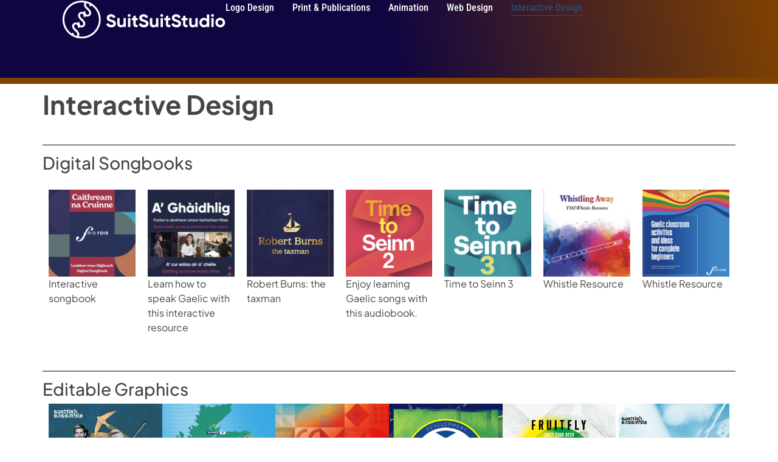

--- FILE ---
content_type: text/html
request_url: https://suitsuitstudio.com/interactive-design/
body_size: 18056
content:
<!doctype html>
<html lang="en">
<head>
	<meta charset="UTF-8">
	<meta name="viewport" content="width=device-width, initial-scale=1">
	<link rel="profile" href="https://gmpg.org/xfn/11">
	<meta name='robots' content='index, follow, max-image-preview:large, max-snippet:-1, max-video-preview:-1' />

	<!-- This site is optimized with the Yoast SEO plugin v26.8 - https://yoast.com/product/yoast-seo-wordpress/ -->
	<title>Interactive Design - Suit Suit Studio</title>
	<link rel="canonical" href="https://suitsuitstudio.com/interactive-design/" />
	<meta property="og:locale" content="en_US" />
	<meta property="og:type" content="article" />
	<meta property="og:title" content="Interactive Design - Suit Suit Studio" />
	<meta property="og:description" content="Digital Songbooks Interactive songbook Learn how to speak Gaelic with this interactive resource Robert Burns: the taxman Enjoy learning Gaelic songs with this audiobook. Time to Seinn 3 Whistle Resource Whistle Resource Editable Graphics Concert Graphics Weather Maps Menu Designs Football Graphics Beer Labels Wellbeing posters Graphic Designs Football Designs Editable Poster Brand Pack Editable [&hellip;]" />
	<meta property="og:url" content="https://suitsuitstudio.com/interactive-design/" />
	<meta property="og:site_name" content="Suit Suit Studio" />
	<meta property="article:modified_time" content="2025-07-31T12:42:50+00:00" />
	<meta property="og:image" content="https://suitsuitstudio.com/wp-content/uploads/2024/10/caithream.jpg" />
	<meta property="og:image:width" content="600" />
	<meta property="og:image:height" content="600" />
	<meta property="og:image:type" content="image/jpeg" />
	<meta name="twitter:card" content="summary_large_image" />
	<meta name="twitter:label1" content="Est. reading time" />
	<meta name="twitter:data1" content="5 minutes" />
	<script type="application/ld+json" class="yoast-schema-graph">{"@context":"https://schema.org","@graph":[{"@type":"WebPage","@id":"https://suitsuitstudio.com/interactive-design/","url":"https://suitsuitstudio.com/interactive-design/","name":"Interactive Design - Suit Suit Studio","isPartOf":{"@id":"https://suitsuitstudio.com/#website"},"primaryImageOfPage":{"@id":"https://suitsuitstudio.com/interactive-design/#primaryimage"},"image":{"@id":"https://suitsuitstudio.com/interactive-design/#primaryimage"},"thumbnailUrl":"https://suitsuitstudio.com/wp-content/uploads/2024/10/caithream.jpg","datePublished":"2024-04-07T06:39:09+00:00","dateModified":"2025-07-31T12:42:50+00:00","breadcrumb":{"@id":"https://suitsuitstudio.com/interactive-design/#breadcrumb"},"inLanguage":"en","potentialAction":[{"@type":"ReadAction","target":["https://suitsuitstudio.com/interactive-design/"]}]},{"@type":"ImageObject","inLanguage":"en","@id":"https://suitsuitstudio.com/interactive-design/#primaryimage","url":"https://suitsuitstudio.com/wp-content/uploads/2024/10/caithream.jpg","contentUrl":"https://suitsuitstudio.com/wp-content/uploads/2024/10/caithream.jpg","width":600,"height":600},{"@type":"BreadcrumbList","@id":"https://suitsuitstudio.com/interactive-design/#breadcrumb","itemListElement":[{"@type":"ListItem","position":1,"name":"Home","item":"https://suitsuitstudio.com/"},{"@type":"ListItem","position":2,"name":"Interactive Design"}]},{"@type":"WebSite","@id":"https://suitsuitstudio.com/#website","url":"https://suitsuitstudio.com/","name":"Suit Suit Studio","description":"Design services from Glasgow","publisher":{"@id":"https://suitsuitstudio.com/#organization"},"potentialAction":[{"@type":"SearchAction","target":{"@type":"EntryPoint","urlTemplate":"https://suitsuitstudio.com/?s={search_term_string}"},"query-input":{"@type":"PropertyValueSpecification","valueRequired":true,"valueName":"search_term_string"}}],"inLanguage":"en"},{"@type":"Organization","@id":"https://suitsuitstudio.com/#organization","name":"Suit Suit Studio","url":"https://suitsuitstudio.com/","logo":{"@type":"ImageObject","inLanguage":"en","@id":"https://suitsuitstudio.com/#/schema/logo/image/","url":"https://suitsuitstudio.com/wp-content/uploads/2024/02/suitsuit_white.svg","contentUrl":"https://suitsuitstudio.com/wp-content/uploads/2024/02/suitsuit_white.svg","width":621,"height":145,"caption":"Suit Suit Studio"},"image":{"@id":"https://suitsuitstudio.com/#/schema/logo/image/"}}]}</script>
	<!-- / Yoast SEO plugin. -->


<link rel="alternate" type="application/rss+xml" title="Suit Suit Studio &raquo; Feed" href="https://suitsuitstudio.com/feed/" />
<link rel="alternate" type="application/rss+xml" title="Suit Suit Studio &raquo; Comments Feed" href="https://suitsuitstudio.com/comments/feed/" />
<link rel="alternate" title="oEmbed (JSON)" type="application/json+oembed" href="https://suitsuitstudio.com/wp-json/oembed/1.0/embed?url=https%3A%2F%2Fsuitsuitstudio.com%2Finteractive-design%2F" />
<link rel="alternate" title="oEmbed (XML)" type="text/xml+oembed" href="https://suitsuitstudio.com/wp-json/oembed/1.0/embed?url=https%3A%2F%2Fsuitsuitstudio.com%2Finteractive-design%2F&#038;format=xml" />
		<!-- This site uses the Google Analytics by MonsterInsights plugin v9.11.1 - Using Analytics tracking - https://www.monsterinsights.com/ -->
							<script src="//www.googletagmanager.com/gtag/js?id=G-TTWJMJLDP2"  data-cfasync="false" data-wpfc-render="false" async></script>
			<script data-cfasync="false" data-wpfc-render="false">
				var mi_version = '9.11.1';
				var mi_track_user = true;
				var mi_no_track_reason = '';
								var MonsterInsightsDefaultLocations = {"page_location":"https:\/\/suitsuitstudio.com\/interactive-design\/","page_referrer":"https:\/\/suitsuitstudio.com\/"};
								if ( typeof MonsterInsightsPrivacyGuardFilter === 'function' ) {
					var MonsterInsightsLocations = (typeof MonsterInsightsExcludeQuery === 'object') ? MonsterInsightsPrivacyGuardFilter( MonsterInsightsExcludeQuery ) : MonsterInsightsPrivacyGuardFilter( MonsterInsightsDefaultLocations );
				} else {
					var MonsterInsightsLocations = (typeof MonsterInsightsExcludeQuery === 'object') ? MonsterInsightsExcludeQuery : MonsterInsightsDefaultLocations;
				}

								var disableStrs = [
										'ga-disable-G-TTWJMJLDP2',
									];

				/* Function to detect opted out users */
				function __gtagTrackerIsOptedOut() {
					for (var index = 0; index < disableStrs.length; index++) {
						if (document.cookie.indexOf(disableStrs[index] + '=true') > -1) {
							return true;
						}
					}

					return false;
				}

				/* Disable tracking if the opt-out cookie exists. */
				if (__gtagTrackerIsOptedOut()) {
					for (var index = 0; index < disableStrs.length; index++) {
						window[disableStrs[index]] = true;
					}
				}

				/* Opt-out function */
				function __gtagTrackerOptout() {
					for (var index = 0; index < disableStrs.length; index++) {
						document.cookie = disableStrs[index] + '=true; expires=Thu, 31 Dec 2099 23:59:59 UTC; path=/';
						window[disableStrs[index]] = true;
					}
				}

				if ('undefined' === typeof gaOptout) {
					function gaOptout() {
						__gtagTrackerOptout();
					}
				}
								window.dataLayer = window.dataLayer || [];

				window.MonsterInsightsDualTracker = {
					helpers: {},
					trackers: {},
				};
				if (mi_track_user) {
					function __gtagDataLayer() {
						dataLayer.push(arguments);
					}

					function __gtagTracker(type, name, parameters) {
						if (!parameters) {
							parameters = {};
						}

						if (parameters.send_to) {
							__gtagDataLayer.apply(null, arguments);
							return;
						}

						if (type === 'event') {
														parameters.send_to = monsterinsights_frontend.v4_id;
							var hookName = name;
							if (typeof parameters['event_category'] !== 'undefined') {
								hookName = parameters['event_category'] + ':' + name;
							}

							if (typeof MonsterInsightsDualTracker.trackers[hookName] !== 'undefined') {
								MonsterInsightsDualTracker.trackers[hookName](parameters);
							} else {
								__gtagDataLayer('event', name, parameters);
							}
							
						} else {
							__gtagDataLayer.apply(null, arguments);
						}
					}

					__gtagTracker('js', new Date());
					__gtagTracker('set', {
						'developer_id.dZGIzZG': true,
											});
					if ( MonsterInsightsLocations.page_location ) {
						__gtagTracker('set', MonsterInsightsLocations);
					}
										__gtagTracker('config', 'G-TTWJMJLDP2', {"forceSSL":"true","link_attribution":"true"} );
										window.gtag = __gtagTracker;										(function () {
						/* https://developers.google.com/analytics/devguides/collection/analyticsjs/ */
						/* ga and __gaTracker compatibility shim. */
						var noopfn = function () {
							return null;
						};
						var newtracker = function () {
							return new Tracker();
						};
						var Tracker = function () {
							return null;
						};
						var p = Tracker.prototype;
						p.get = noopfn;
						p.set = noopfn;
						p.send = function () {
							var args = Array.prototype.slice.call(arguments);
							args.unshift('send');
							__gaTracker.apply(null, args);
						};
						var __gaTracker = function () {
							var len = arguments.length;
							if (len === 0) {
								return;
							}
							var f = arguments[len - 1];
							if (typeof f !== 'object' || f === null || typeof f.hitCallback !== 'function') {
								if ('send' === arguments[0]) {
									var hitConverted, hitObject = false, action;
									if ('event' === arguments[1]) {
										if ('undefined' !== typeof arguments[3]) {
											hitObject = {
												'eventAction': arguments[3],
												'eventCategory': arguments[2],
												'eventLabel': arguments[4],
												'value': arguments[5] ? arguments[5] : 1,
											}
										}
									}
									if ('pageview' === arguments[1]) {
										if ('undefined' !== typeof arguments[2]) {
											hitObject = {
												'eventAction': 'page_view',
												'page_path': arguments[2],
											}
										}
									}
									if (typeof arguments[2] === 'object') {
										hitObject = arguments[2];
									}
									if (typeof arguments[5] === 'object') {
										Object.assign(hitObject, arguments[5]);
									}
									if ('undefined' !== typeof arguments[1].hitType) {
										hitObject = arguments[1];
										if ('pageview' === hitObject.hitType) {
											hitObject.eventAction = 'page_view';
										}
									}
									if (hitObject) {
										action = 'timing' === arguments[1].hitType ? 'timing_complete' : hitObject.eventAction;
										hitConverted = mapArgs(hitObject);
										__gtagTracker('event', action, hitConverted);
									}
								}
								return;
							}

							function mapArgs(args) {
								var arg, hit = {};
								var gaMap = {
									'eventCategory': 'event_category',
									'eventAction': 'event_action',
									'eventLabel': 'event_label',
									'eventValue': 'event_value',
									'nonInteraction': 'non_interaction',
									'timingCategory': 'event_category',
									'timingVar': 'name',
									'timingValue': 'value',
									'timingLabel': 'event_label',
									'page': 'page_path',
									'location': 'page_location',
									'title': 'page_title',
									'referrer' : 'page_referrer',
								};
								for (arg in args) {
																		if (!(!args.hasOwnProperty(arg) || !gaMap.hasOwnProperty(arg))) {
										hit[gaMap[arg]] = args[arg];
									} else {
										hit[arg] = args[arg];
									}
								}
								return hit;
							}

							try {
								f.hitCallback();
							} catch (ex) {
							}
						};
						__gaTracker.create = newtracker;
						__gaTracker.getByName = newtracker;
						__gaTracker.getAll = function () {
							return [];
						};
						__gaTracker.remove = noopfn;
						__gaTracker.loaded = true;
						window['__gaTracker'] = __gaTracker;
					})();
									} else {
										console.log("");
					(function () {
						function __gtagTracker() {
							return null;
						}

						window['__gtagTracker'] = __gtagTracker;
						window['gtag'] = __gtagTracker;
					})();
									}
			</script>
							<!-- / Google Analytics by MonsterInsights -->
		<style id='wp-img-auto-sizes-contain-inline-css'>
img:is([sizes=auto i],[sizes^="auto," i]){contain-intrinsic-size:3000px 1500px}
/*# sourceURL=wp-img-auto-sizes-contain-inline-css */
</style>
<style id='wp-emoji-styles-inline-css'>

	img.wp-smiley, img.emoji {
		display: inline !important;
		border: none !important;
		box-shadow: none !important;
		height: 1em !important;
		width: 1em !important;
		margin: 0 0.07em !important;
		vertical-align: -0.1em !important;
		background: none !important;
		padding: 0 !important;
	}
/*# sourceURL=wp-emoji-styles-inline-css */
</style>
<style id='global-styles-inline-css'>
:root{--wp--preset--aspect-ratio--square: 1;--wp--preset--aspect-ratio--4-3: 4/3;--wp--preset--aspect-ratio--3-4: 3/4;--wp--preset--aspect-ratio--3-2: 3/2;--wp--preset--aspect-ratio--2-3: 2/3;--wp--preset--aspect-ratio--16-9: 16/9;--wp--preset--aspect-ratio--9-16: 9/16;--wp--preset--color--black: #000000;--wp--preset--color--cyan-bluish-gray: #abb8c3;--wp--preset--color--white: #ffffff;--wp--preset--color--pale-pink: #f78da7;--wp--preset--color--vivid-red: #cf2e2e;--wp--preset--color--luminous-vivid-orange: #ff6900;--wp--preset--color--luminous-vivid-amber: #fcb900;--wp--preset--color--light-green-cyan: #7bdcb5;--wp--preset--color--vivid-green-cyan: #00d084;--wp--preset--color--pale-cyan-blue: #8ed1fc;--wp--preset--color--vivid-cyan-blue: #0693e3;--wp--preset--color--vivid-purple: #9b51e0;--wp--preset--gradient--vivid-cyan-blue-to-vivid-purple: linear-gradient(135deg,rgb(6,147,227) 0%,rgb(155,81,224) 100%);--wp--preset--gradient--light-green-cyan-to-vivid-green-cyan: linear-gradient(135deg,rgb(122,220,180) 0%,rgb(0,208,130) 100%);--wp--preset--gradient--luminous-vivid-amber-to-luminous-vivid-orange: linear-gradient(135deg,rgb(252,185,0) 0%,rgb(255,105,0) 100%);--wp--preset--gradient--luminous-vivid-orange-to-vivid-red: linear-gradient(135deg,rgb(255,105,0) 0%,rgb(207,46,46) 100%);--wp--preset--gradient--very-light-gray-to-cyan-bluish-gray: linear-gradient(135deg,rgb(238,238,238) 0%,rgb(169,184,195) 100%);--wp--preset--gradient--cool-to-warm-spectrum: linear-gradient(135deg,rgb(74,234,220) 0%,rgb(151,120,209) 20%,rgb(207,42,186) 40%,rgb(238,44,130) 60%,rgb(251,105,98) 80%,rgb(254,248,76) 100%);--wp--preset--gradient--blush-light-purple: linear-gradient(135deg,rgb(255,206,236) 0%,rgb(152,150,240) 100%);--wp--preset--gradient--blush-bordeaux: linear-gradient(135deg,rgb(254,205,165) 0%,rgb(254,45,45) 50%,rgb(107,0,62) 100%);--wp--preset--gradient--luminous-dusk: linear-gradient(135deg,rgb(255,203,112) 0%,rgb(199,81,192) 50%,rgb(65,88,208) 100%);--wp--preset--gradient--pale-ocean: linear-gradient(135deg,rgb(255,245,203) 0%,rgb(182,227,212) 50%,rgb(51,167,181) 100%);--wp--preset--gradient--electric-grass: linear-gradient(135deg,rgb(202,248,128) 0%,rgb(113,206,126) 100%);--wp--preset--gradient--midnight: linear-gradient(135deg,rgb(2,3,129) 0%,rgb(40,116,252) 100%);--wp--preset--font-size--small: 13px;--wp--preset--font-size--medium: 20px;--wp--preset--font-size--large: 36px;--wp--preset--font-size--x-large: 42px;--wp--preset--spacing--20: 0.44rem;--wp--preset--spacing--30: 0.67rem;--wp--preset--spacing--40: 1rem;--wp--preset--spacing--50: 1.5rem;--wp--preset--spacing--60: 2.25rem;--wp--preset--spacing--70: 3.38rem;--wp--preset--spacing--80: 5.06rem;--wp--preset--shadow--natural: 6px 6px 9px rgba(0, 0, 0, 0.2);--wp--preset--shadow--deep: 12px 12px 50px rgba(0, 0, 0, 0.4);--wp--preset--shadow--sharp: 6px 6px 0px rgba(0, 0, 0, 0.2);--wp--preset--shadow--outlined: 6px 6px 0px -3px rgb(255, 255, 255), 6px 6px rgb(0, 0, 0);--wp--preset--shadow--crisp: 6px 6px 0px rgb(0, 0, 0);}:root { --wp--style--global--content-size: 800px;--wp--style--global--wide-size: 1200px; }:where(body) { margin: 0; }.wp-site-blocks > .alignleft { float: left; margin-right: 2em; }.wp-site-blocks > .alignright { float: right; margin-left: 2em; }.wp-site-blocks > .aligncenter { justify-content: center; margin-left: auto; margin-right: auto; }:where(.wp-site-blocks) > * { margin-block-start: 24px; margin-block-end: 0; }:where(.wp-site-blocks) > :first-child { margin-block-start: 0; }:where(.wp-site-blocks) > :last-child { margin-block-end: 0; }:root { --wp--style--block-gap: 24px; }:root :where(.is-layout-flow) > :first-child{margin-block-start: 0;}:root :where(.is-layout-flow) > :last-child{margin-block-end: 0;}:root :where(.is-layout-flow) > *{margin-block-start: 24px;margin-block-end: 0;}:root :where(.is-layout-constrained) > :first-child{margin-block-start: 0;}:root :where(.is-layout-constrained) > :last-child{margin-block-end: 0;}:root :where(.is-layout-constrained) > *{margin-block-start: 24px;margin-block-end: 0;}:root :where(.is-layout-flex){gap: 24px;}:root :where(.is-layout-grid){gap: 24px;}.is-layout-flow > .alignleft{float: left;margin-inline-start: 0;margin-inline-end: 2em;}.is-layout-flow > .alignright{float: right;margin-inline-start: 2em;margin-inline-end: 0;}.is-layout-flow > .aligncenter{margin-left: auto !important;margin-right: auto !important;}.is-layout-constrained > .alignleft{float: left;margin-inline-start: 0;margin-inline-end: 2em;}.is-layout-constrained > .alignright{float: right;margin-inline-start: 2em;margin-inline-end: 0;}.is-layout-constrained > .aligncenter{margin-left: auto !important;margin-right: auto !important;}.is-layout-constrained > :where(:not(.alignleft):not(.alignright):not(.alignfull)){max-width: var(--wp--style--global--content-size);margin-left: auto !important;margin-right: auto !important;}.is-layout-constrained > .alignwide{max-width: var(--wp--style--global--wide-size);}body .is-layout-flex{display: flex;}.is-layout-flex{flex-wrap: wrap;align-items: center;}.is-layout-flex > :is(*, div){margin: 0;}body .is-layout-grid{display: grid;}.is-layout-grid > :is(*, div){margin: 0;}body{padding-top: 0px;padding-right: 0px;padding-bottom: 0px;padding-left: 0px;}a:where(:not(.wp-element-button)){text-decoration: underline;}:root :where(.wp-element-button, .wp-block-button__link){background-color: #32373c;border-width: 0;color: #fff;font-family: inherit;font-size: inherit;font-style: inherit;font-weight: inherit;letter-spacing: inherit;line-height: inherit;padding-top: calc(0.667em + 2px);padding-right: calc(1.333em + 2px);padding-bottom: calc(0.667em + 2px);padding-left: calc(1.333em + 2px);text-decoration: none;text-transform: inherit;}.has-black-color{color: var(--wp--preset--color--black) !important;}.has-cyan-bluish-gray-color{color: var(--wp--preset--color--cyan-bluish-gray) !important;}.has-white-color{color: var(--wp--preset--color--white) !important;}.has-pale-pink-color{color: var(--wp--preset--color--pale-pink) !important;}.has-vivid-red-color{color: var(--wp--preset--color--vivid-red) !important;}.has-luminous-vivid-orange-color{color: var(--wp--preset--color--luminous-vivid-orange) !important;}.has-luminous-vivid-amber-color{color: var(--wp--preset--color--luminous-vivid-amber) !important;}.has-light-green-cyan-color{color: var(--wp--preset--color--light-green-cyan) !important;}.has-vivid-green-cyan-color{color: var(--wp--preset--color--vivid-green-cyan) !important;}.has-pale-cyan-blue-color{color: var(--wp--preset--color--pale-cyan-blue) !important;}.has-vivid-cyan-blue-color{color: var(--wp--preset--color--vivid-cyan-blue) !important;}.has-vivid-purple-color{color: var(--wp--preset--color--vivid-purple) !important;}.has-black-background-color{background-color: var(--wp--preset--color--black) !important;}.has-cyan-bluish-gray-background-color{background-color: var(--wp--preset--color--cyan-bluish-gray) !important;}.has-white-background-color{background-color: var(--wp--preset--color--white) !important;}.has-pale-pink-background-color{background-color: var(--wp--preset--color--pale-pink) !important;}.has-vivid-red-background-color{background-color: var(--wp--preset--color--vivid-red) !important;}.has-luminous-vivid-orange-background-color{background-color: var(--wp--preset--color--luminous-vivid-orange) !important;}.has-luminous-vivid-amber-background-color{background-color: var(--wp--preset--color--luminous-vivid-amber) !important;}.has-light-green-cyan-background-color{background-color: var(--wp--preset--color--light-green-cyan) !important;}.has-vivid-green-cyan-background-color{background-color: var(--wp--preset--color--vivid-green-cyan) !important;}.has-pale-cyan-blue-background-color{background-color: var(--wp--preset--color--pale-cyan-blue) !important;}.has-vivid-cyan-blue-background-color{background-color: var(--wp--preset--color--vivid-cyan-blue) !important;}.has-vivid-purple-background-color{background-color: var(--wp--preset--color--vivid-purple) !important;}.has-black-border-color{border-color: var(--wp--preset--color--black) !important;}.has-cyan-bluish-gray-border-color{border-color: var(--wp--preset--color--cyan-bluish-gray) !important;}.has-white-border-color{border-color: var(--wp--preset--color--white) !important;}.has-pale-pink-border-color{border-color: var(--wp--preset--color--pale-pink) !important;}.has-vivid-red-border-color{border-color: var(--wp--preset--color--vivid-red) !important;}.has-luminous-vivid-orange-border-color{border-color: var(--wp--preset--color--luminous-vivid-orange) !important;}.has-luminous-vivid-amber-border-color{border-color: var(--wp--preset--color--luminous-vivid-amber) !important;}.has-light-green-cyan-border-color{border-color: var(--wp--preset--color--light-green-cyan) !important;}.has-vivid-green-cyan-border-color{border-color: var(--wp--preset--color--vivid-green-cyan) !important;}.has-pale-cyan-blue-border-color{border-color: var(--wp--preset--color--pale-cyan-blue) !important;}.has-vivid-cyan-blue-border-color{border-color: var(--wp--preset--color--vivid-cyan-blue) !important;}.has-vivid-purple-border-color{border-color: var(--wp--preset--color--vivid-purple) !important;}.has-vivid-cyan-blue-to-vivid-purple-gradient-background{background: var(--wp--preset--gradient--vivid-cyan-blue-to-vivid-purple) !important;}.has-light-green-cyan-to-vivid-green-cyan-gradient-background{background: var(--wp--preset--gradient--light-green-cyan-to-vivid-green-cyan) !important;}.has-luminous-vivid-amber-to-luminous-vivid-orange-gradient-background{background: var(--wp--preset--gradient--luminous-vivid-amber-to-luminous-vivid-orange) !important;}.has-luminous-vivid-orange-to-vivid-red-gradient-background{background: var(--wp--preset--gradient--luminous-vivid-orange-to-vivid-red) !important;}.has-very-light-gray-to-cyan-bluish-gray-gradient-background{background: var(--wp--preset--gradient--very-light-gray-to-cyan-bluish-gray) !important;}.has-cool-to-warm-spectrum-gradient-background{background: var(--wp--preset--gradient--cool-to-warm-spectrum) !important;}.has-blush-light-purple-gradient-background{background: var(--wp--preset--gradient--blush-light-purple) !important;}.has-blush-bordeaux-gradient-background{background: var(--wp--preset--gradient--blush-bordeaux) !important;}.has-luminous-dusk-gradient-background{background: var(--wp--preset--gradient--luminous-dusk) !important;}.has-pale-ocean-gradient-background{background: var(--wp--preset--gradient--pale-ocean) !important;}.has-electric-grass-gradient-background{background: var(--wp--preset--gradient--electric-grass) !important;}.has-midnight-gradient-background{background: var(--wp--preset--gradient--midnight) !important;}.has-small-font-size{font-size: var(--wp--preset--font-size--small) !important;}.has-medium-font-size{font-size: var(--wp--preset--font-size--medium) !important;}.has-large-font-size{font-size: var(--wp--preset--font-size--large) !important;}.has-x-large-font-size{font-size: var(--wp--preset--font-size--x-large) !important;}
:root :where(.wp-block-pullquote){font-size: 1.5em;line-height: 1.6;}
/*# sourceURL=global-styles-inline-css */
</style>
<link rel='stylesheet' id='hello-elementor-css' href='https://suitsuitstudio.com/wp-content/themes/hello-elementor/assets/css/reset.css?ver=3.4.6' media='all' />
<link rel='stylesheet' id='hello-elementor-theme-style-css' href='https://suitsuitstudio.com/wp-content/themes/hello-elementor/assets/css/theme.css?ver=3.4.6' media='all' />
<link rel='stylesheet' id='hello-elementor-header-footer-css' href='https://suitsuitstudio.com/wp-content/themes/hello-elementor/assets/css/header-footer.css?ver=3.4.6' media='all' />
<link rel='stylesheet' id='elementor-frontend-css' href='https://suitsuitstudio.com/wp-content/plugins/elementor/assets/css/frontend.min.css?ver=3.34.3' media='all' />
<link rel='stylesheet' id='elementor-post-6-css' href='https://suitsuitstudio.com/wp-content/uploads/elementor/css/post-6.css?ver=1769631015' media='all' />
<link rel='stylesheet' id='widget-image-css' href='https://suitsuitstudio.com/wp-content/plugins/elementor/assets/css/widget-image.min.css?ver=3.34.3' media='all' />
<link rel='stylesheet' id='widget-nav-menu-css' href='https://suitsuitstudio.com/wp-content/plugins/elementor-pro/assets/css/widget-nav-menu.min.css?ver=3.34.3' media='all' />
<link rel='stylesheet' id='e-sticky-css' href='https://suitsuitstudio.com/wp-content/plugins/elementor-pro/assets/css/modules/sticky.min.css?ver=3.34.3' media='all' />
<link rel='stylesheet' id='widget-image-box-css' href='https://suitsuitstudio.com/wp-content/plugins/elementor/assets/css/widget-image-box.min.css?ver=3.34.3' media='all' />
<link rel='stylesheet' id='widget-social-icons-css' href='https://suitsuitstudio.com/wp-content/plugins/elementor/assets/css/widget-social-icons.min.css?ver=3.34.3' media='all' />
<link rel='stylesheet' id='e-apple-webkit-css' href='https://suitsuitstudio.com/wp-content/plugins/elementor/assets/css/conditionals/apple-webkit.min.css?ver=3.34.3' media='all' />
<link rel='stylesheet' id='widget-heading-css' href='https://suitsuitstudio.com/wp-content/plugins/elementor/assets/css/widget-heading.min.css?ver=3.34.3' media='all' />
<link rel='stylesheet' id='widget-icon-list-css' href='https://suitsuitstudio.com/wp-content/plugins/elementor/assets/css/widget-icon-list.min.css?ver=3.34.3' media='all' />
<link rel='stylesheet' id='widget-divider-css' href='https://suitsuitstudio.com/wp-content/plugins/elementor/assets/css/widget-divider.min.css?ver=3.34.3' media='all' />
<link rel='stylesheet' id='elementor-post-280-css' href='https://suitsuitstudio.com/wp-content/uploads/elementor/css/post-280.css?ver=1769682051' media='all' />
<link rel='stylesheet' id='elementor-post-14-css' href='https://suitsuitstudio.com/wp-content/uploads/elementor/css/post-14.css?ver=1769631016' media='all' />
<link rel='stylesheet' id='elementor-post-136-css' href='https://suitsuitstudio.com/wp-content/uploads/elementor/css/post-136.css?ver=1769631016' media='all' />
<link rel='stylesheet' id='elementor-gf-local-inter-css' href='https://suitsuitstudio.com/wp-content/uploads/elementor/google-fonts/css/inter.css?ver=1742242216' media='all' />
<link rel='stylesheet' id='elementor-gf-local-robotoslab-css' href='https://suitsuitstudio.com/wp-content/uploads/elementor/google-fonts/css/robotoslab.css?ver=1742242218' media='all' />
<link rel='stylesheet' id='elementor-gf-local-plusjakartasans-css' href='https://suitsuitstudio.com/wp-content/uploads/elementor/google-fonts/css/plusjakartasans.css?ver=1753042540' media='all' />
<link rel='stylesheet' id='elementor-gf-local-robotocondensed-css' href='https://suitsuitstudio.com/wp-content/uploads/elementor/google-fonts/css/robotocondensed.css?ver=1742242221' media='all' />
<link rel='stylesheet' id='elementor-gf-local-poppins-css' href='https://suitsuitstudio.com/wp-content/uploads/elementor/google-fonts/css/poppins.css?ver=1742242222' media='all' />
<script src="https://suitsuitstudio.com/wp-content/plugins/google-analytics-for-wordpress/assets/js/frontend-gtag.min.js?ver=9.11.1" id="monsterinsights-frontend-script-js" async data-wp-strategy="async"></script>
<script data-cfasync="false" data-wpfc-render="false" id='monsterinsights-frontend-script-js-extra'>var monsterinsights_frontend = {"js_events_tracking":"true","download_extensions":"doc,pdf,ppt,zip,xls,docx,pptx,xlsx","inbound_paths":"[{\"path\":\"\\\/go\\\/\",\"label\":\"affiliate\"},{\"path\":\"\\\/recommend\\\/\",\"label\":\"affiliate\"}]","home_url":"https:\/\/suitsuitstudio.com","hash_tracking":"false","v4_id":"G-TTWJMJLDP2"};</script>
<script src="https://suitsuitstudio.com/wp-includes/js/jquery/jquery.min.js?ver=3.7.1" id="jquery-core-js"></script>
<script src="https://suitsuitstudio.com/wp-includes/js/jquery/jquery-migrate.min.js?ver=3.4.1" id="jquery-migrate-js"></script>
<link rel="https://api.w.org/" href="https://suitsuitstudio.com/wp-json/" /><link rel="alternate" title="JSON" type="application/json" href="https://suitsuitstudio.com/wp-json/wp/v2/pages/280" /><link rel="EditURI" type="application/rsd+xml" title="RSD" href="https://suitsuitstudio.com/xmlrpc.php?rsd" />
<meta name="generator" content="WordPress 6.9" />
<link rel='shortlink' href='https://suitsuitstudio.com/?p=280' />
<meta name="generator" content="Elementor 3.34.3; features: e_font_icon_svg, additional_custom_breakpoints; settings: css_print_method-external, google_font-enabled, font_display-swap">
			<style>
				.e-con.e-parent:nth-of-type(n+4):not(.e-lazyloaded):not(.e-no-lazyload),
				.e-con.e-parent:nth-of-type(n+4):not(.e-lazyloaded):not(.e-no-lazyload) * {
					background-image: none !important;
				}
				@media screen and (max-height: 1024px) {
					.e-con.e-parent:nth-of-type(n+3):not(.e-lazyloaded):not(.e-no-lazyload),
					.e-con.e-parent:nth-of-type(n+3):not(.e-lazyloaded):not(.e-no-lazyload) * {
						background-image: none !important;
					}
				}
				@media screen and (max-height: 640px) {
					.e-con.e-parent:nth-of-type(n+2):not(.e-lazyloaded):not(.e-no-lazyload),
					.e-con.e-parent:nth-of-type(n+2):not(.e-lazyloaded):not(.e-no-lazyload) * {
						background-image: none !important;
					}
				}
			</style>
			<link rel="icon" href="https://suitsuitstudio.com/wp-content/uploads/2024/02/msn-outline-150x150.png" sizes="32x32" />
<link rel="icon" href="https://suitsuitstudio.com/wp-content/uploads/2024/02/msn-outline-300x300.png" sizes="192x192" />
<link rel="apple-touch-icon" href="https://suitsuitstudio.com/wp-content/uploads/2024/02/msn-outline-300x300.png" />
<meta name="msapplication-TileImage" content="https://suitsuitstudio.com/wp-content/uploads/2024/02/msn-outline-300x300.png" />
</head>
<body class="wp-singular page-template-default page page-id-280 wp-custom-logo wp-embed-responsive wp-theme-hello-elementor hello-elementor-default elementor-default elementor-kit-6 elementor-page elementor-page-280">


<a class="skip-link screen-reader-text" href="#content">Skip to content</a>

		<header data-elementor-type="header" data-elementor-id="14" class="elementor elementor-14 elementor-location-header" data-elementor-post-type="elementor_library">
			<div class="elementor-element elementor-element-20ba9f9b e-con-full e-flex e-con e-parent" data-id="20ba9f9b" data-element_type="container" data-settings="{&quot;background_background&quot;:&quot;gradient&quot;,&quot;sticky&quot;:&quot;top&quot;,&quot;sticky_on&quot;:[&quot;desktop&quot;,&quot;tablet&quot;,&quot;mobile&quot;],&quot;sticky_offset&quot;:0,&quot;sticky_effects_offset&quot;:0,&quot;sticky_anchor_link_offset&quot;:0}">
		<div class="elementor-element elementor-element-164e7090 e-con-full e-flex e-con e-child" data-id="164e7090" data-element_type="container">
				<div class="elementor-element elementor-element-20780a85 elementor-widget elementor-widget-theme-site-logo elementor-widget-image" data-id="20780a85" data-element_type="widget" data-widget_type="theme-site-logo.default">
				<div class="elementor-widget-container">
											<a href="https://suitsuitstudio.com">
			<img width="621" height="145" src="https://suitsuitstudio.com/wp-content/uploads/2024/02/suitsuit_white.svg" class="attachment-full size-full wp-image-858" alt="" />				</a>
											</div>
				</div>
				</div>
		<div class="elementor-element elementor-element-e962218 e-con-full e-flex e-con e-child" data-id="e962218" data-element_type="container">
				<div class="elementor-element elementor-element-25a39e88 elementor-nav-menu--stretch elementor-nav-menu__align-end elementor-nav-menu--dropdown-mobile elementor-nav-menu__text-align-aside elementor-nav-menu--toggle elementor-nav-menu--burger elementor-widget elementor-widget-nav-menu" data-id="25a39e88" data-element_type="widget" data-settings="{&quot;full_width&quot;:&quot;stretch&quot;,&quot;layout&quot;:&quot;horizontal&quot;,&quot;submenu_icon&quot;:{&quot;value&quot;:&quot;&lt;svg aria-hidden=\&quot;true\&quot; class=\&quot;e-font-icon-svg e-fas-caret-down\&quot; viewBox=\&quot;0 0 320 512\&quot; xmlns=\&quot;http:\/\/www.w3.org\/2000\/svg\&quot;&gt;&lt;path d=\&quot;M31.3 192h257.3c17.8 0 26.7 21.5 14.1 34.1L174.1 354.8c-7.8 7.8-20.5 7.8-28.3 0L17.2 226.1C4.6 213.5 13.5 192 31.3 192z\&quot;&gt;&lt;\/path&gt;&lt;\/svg&gt;&quot;,&quot;library&quot;:&quot;fa-solid&quot;},&quot;toggle&quot;:&quot;burger&quot;}" data-widget_type="nav-menu.default">
				<div class="elementor-widget-container">
								<nav aria-label="Menu" class="elementor-nav-menu--main elementor-nav-menu__container elementor-nav-menu--layout-horizontal e--pointer-underline e--animation-fade">
				<ul id="menu-1-25a39e88" class="elementor-nav-menu"><li class="menu-item menu-item-type-post_type menu-item-object-page menu-item-123"><a href="https://suitsuitstudio.com/logo-design/" class="elementor-item">Logo Design</a></li>
<li class="menu-item menu-item-type-post_type menu-item-object-page menu-item-163"><a href="https://suitsuitstudio.com/print-publications/" class="elementor-item">Print &#038; Publications</a></li>
<li class="menu-item menu-item-type-post_type menu-item-object-page menu-item-182"><a href="https://suitsuitstudio.com/animation/" class="elementor-item">Animation</a></li>
<li class="menu-item menu-item-type-post_type menu-item-object-page menu-item-196"><a href="https://suitsuitstudio.com/web-design/" class="elementor-item">Web Design</a></li>
<li class="menu-item menu-item-type-post_type menu-item-object-page current-menu-item page_item page-item-280 current_page_item menu-item-295"><a href="https://suitsuitstudio.com/interactive-design/" aria-current="page" class="elementor-item elementor-item-active">Interactive Design</a></li>
</ul>			</nav>
					<div class="elementor-menu-toggle" role="button" tabindex="0" aria-label="Menu Toggle" aria-expanded="false">
			<svg aria-hidden="true" role="presentation" class="elementor-menu-toggle__icon--open e-font-icon-svg e-eicon-menu-bar" viewBox="0 0 1000 1000" xmlns="http://www.w3.org/2000/svg"><path d="M104 333H896C929 333 958 304 958 271S929 208 896 208H104C71 208 42 237 42 271S71 333 104 333ZM104 583H896C929 583 958 554 958 521S929 458 896 458H104C71 458 42 487 42 521S71 583 104 583ZM104 833H896C929 833 958 804 958 771S929 708 896 708H104C71 708 42 737 42 771S71 833 104 833Z"></path></svg><svg aria-hidden="true" role="presentation" class="elementor-menu-toggle__icon--close e-font-icon-svg e-eicon-close" viewBox="0 0 1000 1000" xmlns="http://www.w3.org/2000/svg"><path d="M742 167L500 408 258 167C246 154 233 150 217 150 196 150 179 158 167 167 154 179 150 196 150 212 150 229 154 242 171 254L408 500 167 742C138 771 138 800 167 829 196 858 225 858 254 829L496 587 738 829C750 842 767 846 783 846 800 846 817 842 829 829 842 817 846 804 846 783 846 767 842 750 829 737L588 500 833 258C863 229 863 200 833 171 804 137 775 137 742 167Z"></path></svg>		</div>
					<nav class="elementor-nav-menu--dropdown elementor-nav-menu__container" aria-hidden="true">
				<ul id="menu-2-25a39e88" class="elementor-nav-menu"><li class="menu-item menu-item-type-post_type menu-item-object-page menu-item-123"><a href="https://suitsuitstudio.com/logo-design/" class="elementor-item" tabindex="-1">Logo Design</a></li>
<li class="menu-item menu-item-type-post_type menu-item-object-page menu-item-163"><a href="https://suitsuitstudio.com/print-publications/" class="elementor-item" tabindex="-1">Print &#038; Publications</a></li>
<li class="menu-item menu-item-type-post_type menu-item-object-page menu-item-182"><a href="https://suitsuitstudio.com/animation/" class="elementor-item" tabindex="-1">Animation</a></li>
<li class="menu-item menu-item-type-post_type menu-item-object-page menu-item-196"><a href="https://suitsuitstudio.com/web-design/" class="elementor-item" tabindex="-1">Web Design</a></li>
<li class="menu-item menu-item-type-post_type menu-item-object-page current-menu-item page_item page-item-280 current_page_item menu-item-295"><a href="https://suitsuitstudio.com/interactive-design/" aria-current="page" class="elementor-item elementor-item-active" tabindex="-1">Interactive Design</a></li>
</ul>			</nav>
						</div>
				</div>
				</div>
				</div>
				</header>
		
<main id="content" class="site-main post-280 page type-page status-publish hentry">

			<div class="page-header">
			<h1 class="entry-title">Interactive Design</h1>		</div>
	
	<div class="page-content">
				<div data-elementor-type="wp-page" data-elementor-id="280" class="elementor elementor-280" data-elementor-post-type="page">
				<div class="elementor-element elementor-element-31934b2 e-flex e-con-boxed e-con e-parent" data-id="31934b2" data-element_type="container">
					<div class="e-con-inner">
				<div class="elementor-element elementor-element-783f234 elementor-widget-divider--view-line elementor-widget elementor-widget-divider" data-id="783f234" data-element_type="widget" data-widget_type="divider.default">
				<div class="elementor-widget-container">
							<div class="elementor-divider">
			<span class="elementor-divider-separator">
						</span>
		</div>
						</div>
				</div>
				<div class="elementor-element elementor-element-8509330 elementor-widget elementor-widget-heading" data-id="8509330" data-element_type="widget" data-widget_type="heading.default">
				<div class="elementor-widget-container">
					<h3 class="elementor-heading-title elementor-size-default">Digital Songbooks</h3>				</div>
				</div>
					</div>
				</div>
		<div class="elementor-element elementor-element-dfbc276 e-flex e-con-boxed e-con e-parent" data-id="dfbc276" data-element_type="container">
					<div class="e-con-inner">
		<div class="elementor-element elementor-element-f0ec19c e-con-full e-flex e-con e-child" data-id="f0ec19c" data-element_type="container">
				<div class="elementor-element elementor-element-636559d elementor-widget elementor-widget-image" data-id="636559d" data-element_type="widget" data-widget_type="image.default">
				<div class="elementor-widget-container">
																<a href="https://suitsuitstudio.com/wp-content/uploads/magazines/Caithream9/index.html" target="_blank">
							<img fetchpriority="high" decoding="async" width="600" height="600" src="https://suitsuitstudio.com/wp-content/uploads/2024/10/caithream.jpg" class="attachment-large size-large wp-image-666" alt="" srcset="https://suitsuitstudio.com/wp-content/uploads/2024/10/caithream.jpg 600w, https://suitsuitstudio.com/wp-content/uploads/2024/10/caithream-300x300.jpg 300w, https://suitsuitstudio.com/wp-content/uploads/2024/10/caithream-150x150.jpg 150w" sizes="(max-width: 600px) 100vw, 600px" />								</a>
															</div>
				</div>
				<div class="elementor-element elementor-element-b7e2767 elementor-widget elementor-widget-text-editor" data-id="b7e2767" data-element_type="widget" data-widget_type="text-editor.default">
				<div class="elementor-widget-container">
									<p>Interactive songbook</p>								</div>
				</div>
				</div>
		<div class="elementor-element elementor-element-77d0f4a e-con-full e-flex e-con e-child" data-id="77d0f4a" data-element_type="container">
				<div class="elementor-element elementor-element-e9f1c1e elementor-widget elementor-widget-image" data-id="e9f1c1e" data-element_type="widget" data-widget_type="image.default">
				<div class="elementor-widget-container">
																<a href="https://feisrois.org/resources/useful-phrases/getting-to-know-1/index.html" target="_blank">
							<img decoding="async" width="600" height="600" src="https://suitsuitstudio.com/wp-content/uploads/2024/10/a-ghaaidhlig.jpg" class="attachment-large size-large wp-image-662" alt="" srcset="https://suitsuitstudio.com/wp-content/uploads/2024/10/a-ghaaidhlig.jpg 600w, https://suitsuitstudio.com/wp-content/uploads/2024/10/a-ghaaidhlig-300x300.jpg 300w, https://suitsuitstudio.com/wp-content/uploads/2024/10/a-ghaaidhlig-150x150.jpg 150w" sizes="(max-width: 600px) 100vw, 600px" />								</a>
															</div>
				</div>
				<div class="elementor-element elementor-element-ed4aad8 elementor-widget elementor-widget-text-editor" data-id="ed4aad8" data-element_type="widget" data-widget_type="text-editor.default">
				<div class="elementor-widget-container">
									<p>Learn how to speak Gaelic with this interactive resource</p>								</div>
				</div>
				</div>
		<div class="elementor-element elementor-element-22b94bb e-con-full e-flex e-con e-child" data-id="22b94bb" data-element_type="container">
				<div class="elementor-element elementor-element-8c267cd elementor-widget elementor-widget-image" data-id="8c267cd" data-element_type="widget" data-widget_type="image.default">
				<div class="elementor-widget-container">
																<a href="http://www.feisroisfoghlam.org/resource-books/time-to-seinn-2/" target="_blank">
							<img decoding="async" width="600" height="600" src="https://suitsuitstudio.com/wp-content/uploads/2024/10/robert-burns.jpg" class="attachment-large size-large wp-image-786" alt="" srcset="https://suitsuitstudio.com/wp-content/uploads/2024/10/robert-burns.jpg 600w, https://suitsuitstudio.com/wp-content/uploads/2024/10/robert-burns-300x300.jpg 300w, https://suitsuitstudio.com/wp-content/uploads/2024/10/robert-burns-150x150.jpg 150w" sizes="(max-width: 600px) 100vw, 600px" />								</a>
															</div>
				</div>
				<div class="elementor-element elementor-element-4b288f5 elementor-widget elementor-widget-text-editor" data-id="4b288f5" data-element_type="widget" data-widget_type="text-editor.default">
				<div class="elementor-widget-container">
									<p>Robert Burns: the taxman</p>								</div>
				</div>
				</div>
		<div class="elementor-element elementor-element-a543f0d e-con-full e-flex e-con e-child" data-id="a543f0d" data-element_type="container">
				<div class="elementor-element elementor-element-bf6d45a elementor-widget elementor-widget-image" data-id="bf6d45a" data-element_type="widget" data-widget_type="image.default">
				<div class="elementor-widget-container">
																<a href="http://www.feisroisfoghlam.org/resource-books/time-to-seinn-2/" target="_blank">
							<img loading="lazy" decoding="async" width="600" height="600" src="https://suitsuitstudio.com/wp-content/uploads/2024/10/time-to-seinn-2.jpg" class="attachment-large size-large wp-image-698" alt="" srcset="https://suitsuitstudio.com/wp-content/uploads/2024/10/time-to-seinn-2.jpg 600w, https://suitsuitstudio.com/wp-content/uploads/2024/10/time-to-seinn-2-300x300.jpg 300w, https://suitsuitstudio.com/wp-content/uploads/2024/10/time-to-seinn-2-150x150.jpg 150w" sizes="(max-width: 600px) 100vw, 600px" />								</a>
															</div>
				</div>
				<div class="elementor-element elementor-element-08d5f66 elementor-widget elementor-widget-text-editor" data-id="08d5f66" data-element_type="widget" data-widget_type="text-editor.default">
				<div class="elementor-widget-container">
									<p>Enjoy learning Gaelic songs with this audiobook.</p>								</div>
				</div>
				</div>
		<div class="elementor-element elementor-element-6e3c397 e-con-full e-flex e-con e-child" data-id="6e3c397" data-element_type="container">
				<div class="elementor-element elementor-element-0a46a85 elementor-widget elementor-widget-image" data-id="0a46a85" data-element_type="widget" data-widget_type="image.default">
				<div class="elementor-widget-container">
																<a href="http://www.feisroisfoghlam.org/resource-books/time-to-seinn-3/" target="_blank">
							<img loading="lazy" decoding="async" width="600" height="600" src="https://suitsuitstudio.com/wp-content/uploads/2024/10/time-seinn3.jpg" class="attachment-large size-large wp-image-790" alt="" srcset="https://suitsuitstudio.com/wp-content/uploads/2024/10/time-seinn3.jpg 600w, https://suitsuitstudio.com/wp-content/uploads/2024/10/time-seinn3-300x300.jpg 300w, https://suitsuitstudio.com/wp-content/uploads/2024/10/time-seinn3-150x150.jpg 150w" sizes="(max-width: 600px) 100vw, 600px" />								</a>
															</div>
				</div>
				<div class="elementor-element elementor-element-5d81389 elementor-widget elementor-widget-text-editor" data-id="5d81389" data-element_type="widget" data-widget_type="text-editor.default">
				<div class="elementor-widget-container">
									<p>Time to Seinn 3</p>								</div>
				</div>
				</div>
		<div class="elementor-element elementor-element-d9a118b e-con-full e-flex e-con e-child" data-id="d9a118b" data-element_type="container">
				<div class="elementor-element elementor-element-545ff82 elementor-widget elementor-widget-image" data-id="545ff82" data-element_type="widget" data-widget_type="image.default">
				<div class="elementor-widget-container">
																<a href="http://www.feisroisfoghlam.org/resource-books/whistling-away-ymi-resource.pdf" target="_blank">
							<img loading="lazy" decoding="async" width="600" height="600" src="https://suitsuitstudio.com/wp-content/uploads/2024/10/whistling-away.jpg" class="attachment-large size-large wp-image-800" alt="" srcset="https://suitsuitstudio.com/wp-content/uploads/2024/10/whistling-away.jpg 600w, https://suitsuitstudio.com/wp-content/uploads/2024/10/whistling-away-300x300.jpg 300w, https://suitsuitstudio.com/wp-content/uploads/2024/10/whistling-away-150x150.jpg 150w" sizes="(max-width: 600px) 100vw, 600px" />								</a>
															</div>
				</div>
				<div class="elementor-element elementor-element-32de635 elementor-widget elementor-widget-text-editor" data-id="32de635" data-element_type="widget" data-widget_type="text-editor.default">
				<div class="elementor-widget-container">
									<p>Whistle Resource</p>								</div>
				</div>
				</div>
		<div class="elementor-element elementor-element-5d5e221 e-con-full e-flex e-con e-child" data-id="5d5e221" data-element_type="container">
				<div class="elementor-element elementor-element-f155213 elementor-widget elementor-widget-image" data-id="f155213" data-element_type="widget" data-widget_type="image.default">
				<div class="elementor-widget-container">
																<a href="http://www.feisroisfoghlam.org/resource-books/gaelic-activities-for-complete-beginners/" target="_blank">
							<img loading="lazy" decoding="async" width="800" height="800" src="https://suitsuitstudio.com/wp-content/uploads/2024/10/gaelic-classroom.jpg" class="attachment-large size-large wp-image-804" alt="" srcset="https://suitsuitstudio.com/wp-content/uploads/2024/10/gaelic-classroom.jpg 800w, https://suitsuitstudio.com/wp-content/uploads/2024/10/gaelic-classroom-300x300.jpg 300w, https://suitsuitstudio.com/wp-content/uploads/2024/10/gaelic-classroom-150x150.jpg 150w, https://suitsuitstudio.com/wp-content/uploads/2024/10/gaelic-classroom-768x768.jpg 768w" sizes="(max-width: 800px) 100vw, 800px" />								</a>
															</div>
				</div>
				<div class="elementor-element elementor-element-fd3270a elementor-widget elementor-widget-text-editor" data-id="fd3270a" data-element_type="widget" data-widget_type="text-editor.default">
				<div class="elementor-widget-container">
									<p>Whistle Resource</p>								</div>
				</div>
				</div>
					</div>
				</div>
		<div class="elementor-element elementor-element-179f2c1 e-flex e-con-boxed e-con e-parent" data-id="179f2c1" data-element_type="container">
					<div class="e-con-inner">
				<div class="elementor-element elementor-element-415c8e8 elementor-widget-divider--view-line elementor-widget elementor-widget-divider" data-id="415c8e8" data-element_type="widget" data-widget_type="divider.default">
				<div class="elementor-widget-container">
							<div class="elementor-divider">
			<span class="elementor-divider-separator">
						</span>
		</div>
						</div>
				</div>
				<div class="elementor-element elementor-element-616d761 elementor-widget elementor-widget-heading" data-id="616d761" data-element_type="widget" data-widget_type="heading.default">
				<div class="elementor-widget-container">
					<h3 class="elementor-heading-title elementor-size-default">Editable Graphics</h3>				</div>
				</div>
		<div class="elementor-element elementor-element-4568a30 e-grid e-con-full e-con e-child" data-id="4568a30" data-element_type="container">
				<div class="elementor-element elementor-element-aaf1f82 elementor-widget elementor-widget-image" data-id="aaf1f82" data-element_type="widget" data-widget_type="image.default">
				<div class="elementor-widget-container">
												<figure class="wp-caption">
											<a href="https://suitsuitstudio.com/wp-content/uploads/magazines/se-season24/index.html">
							<img loading="lazy" decoding="async" width="600" height="600" src="https://suitsuitstudio.com/wp-content/uploads/2024/10/scots-ensemble-2024.jpg" class="attachment-large size-large wp-image-712" alt="" srcset="https://suitsuitstudio.com/wp-content/uploads/2024/10/scots-ensemble-2024.jpg 600w, https://suitsuitstudio.com/wp-content/uploads/2024/10/scots-ensemble-2024-300x300.jpg 300w, https://suitsuitstudio.com/wp-content/uploads/2024/10/scots-ensemble-2024-150x150.jpg 150w" sizes="(max-width: 600px) 100vw, 600px" />								</a>
											<figcaption class="widget-image-caption wp-caption-text">Concert Graphics</figcaption>
										</figure>
									</div>
				</div>
				<div class="elementor-element elementor-element-f0a31f7 elementor-widget elementor-widget-image" data-id="f0a31f7" data-element_type="widget" data-widget_type="image.default">
				<div class="elementor-widget-container">
												<figure class="wp-caption">
											<a href="https://suitsuitstudio.com/wp-content/uploads/magazines/weathermap/index.html">
							<img loading="lazy" decoding="async" width="600" height="600" src="https://suitsuitstudio.com/wp-content/uploads/2024/10/weather-map.jpg" class="attachment-large size-large wp-image-701" alt="" srcset="https://suitsuitstudio.com/wp-content/uploads/2024/10/weather-map.jpg 600w, https://suitsuitstudio.com/wp-content/uploads/2024/10/weather-map-300x300.jpg 300w, https://suitsuitstudio.com/wp-content/uploads/2024/10/weather-map-150x150.jpg 150w" sizes="(max-width: 600px) 100vw, 600px" />								</a>
											<figcaption class="widget-image-caption wp-caption-text">Weather Maps</figcaption>
										</figure>
									</div>
				</div>
				<div class="elementor-element elementor-element-8f09f70 elementor-widget elementor-widget-image" data-id="8f09f70" data-element_type="widget" data-widget_type="image.default">
				<div class="elementor-widget-container">
												<figure class="wp-caption">
											<a href="https://suitsuitstudio.com/wp-content/uploads/magazines/menu3/index.html">
							<img loading="lazy" decoding="async" width="600" height="600" src="https://suitsuitstudio.com/wp-content/uploads/2024/10/raiva-menu.jpg" class="attachment-large size-large wp-image-683" alt="" srcset="https://suitsuitstudio.com/wp-content/uploads/2024/10/raiva-menu.jpg 600w, https://suitsuitstudio.com/wp-content/uploads/2024/10/raiva-menu-300x300.jpg 300w, https://suitsuitstudio.com/wp-content/uploads/2024/10/raiva-menu-150x150.jpg 150w" sizes="(max-width: 600px) 100vw, 600px" />								</a>
											<figcaption class="widget-image-caption wp-caption-text">Menu Designs</figcaption>
										</figure>
									</div>
				</div>
				<div class="elementor-element elementor-element-f380aa8 elementor-widget elementor-widget-image" data-id="f380aa8" data-element_type="widget" data-widget_type="image.default">
				<div class="elementor-widget-container">
												<figure class="wp-caption">
											<a href="https://suitsuitstudio.com/sldfl-toolkit/">
							<img loading="lazy" decoding="async" width="600" height="600" src="https://suitsuitstudio.com/wp-content/uploads/2024/10/sldfl.jpg" class="attachment-large size-large wp-image-692" alt="" srcset="https://suitsuitstudio.com/wp-content/uploads/2024/10/sldfl.jpg 600w, https://suitsuitstudio.com/wp-content/uploads/2024/10/sldfl-300x300.jpg 300w, https://suitsuitstudio.com/wp-content/uploads/2024/10/sldfl-150x150.jpg 150w" sizes="(max-width: 600px) 100vw, 600px" />								</a>
											<figcaption class="widget-image-caption wp-caption-text">Football Graphics</figcaption>
										</figure>
									</div>
				</div>
				<div class="elementor-element elementor-element-263659d elementor-widget elementor-widget-image" data-id="263659d" data-element_type="widget" data-widget_type="image.default">
				<div class="elementor-widget-container">
												<figure class="wp-caption">
											<a href="https://suitsuitstudio.com/wp-content/uploads/magazines/craftbeer/index.html">
							<img loading="lazy" decoding="async" width="600" height="600" src="https://suitsuitstudio.com/wp-content/uploads/2024/10/FruitFly.jpg" class="attachment-large size-large wp-image-667" alt="" srcset="https://suitsuitstudio.com/wp-content/uploads/2024/10/FruitFly.jpg 600w, https://suitsuitstudio.com/wp-content/uploads/2024/10/FruitFly-300x300.jpg 300w, https://suitsuitstudio.com/wp-content/uploads/2024/10/FruitFly-150x150.jpg 150w" sizes="(max-width: 600px) 100vw, 600px" />								</a>
											<figcaption class="widget-image-caption wp-caption-text">Beer Labels</figcaption>
										</figure>
									</div>
				</div>
				<div class="elementor-element elementor-element-dcdef6c elementor-widget elementor-widget-image" data-id="dcdef6c" data-element_type="widget" data-widget_type="image.default">
				<div class="elementor-widget-container">
												<figure class="wp-caption">
											<a href="https://suitsuitstudio.com/wp-content/uploads/magazines/se_wellbeing/index.html">
							<img loading="lazy" decoding="async" width="600" height="600" src="https://suitsuitstudio.com/wp-content/uploads/2024/10/scottish-ensemble.jpg" class="attachment-large size-large wp-image-688" alt="" srcset="https://suitsuitstudio.com/wp-content/uploads/2024/10/scottish-ensemble.jpg 600w, https://suitsuitstudio.com/wp-content/uploads/2024/10/scottish-ensemble-300x300.jpg 300w, https://suitsuitstudio.com/wp-content/uploads/2024/10/scottish-ensemble-150x150.jpg 150w" sizes="(max-width: 600px) 100vw, 600px" />								</a>
											<figcaption class="widget-image-caption wp-caption-text">Wellbeing posters</figcaption>
										</figure>
									</div>
				</div>
				<div class="elementor-element elementor-element-c16fbb8 elementor-widget elementor-widget-image" data-id="c16fbb8" data-element_type="widget" data-widget_type="image.default">
				<div class="elementor-widget-container">
												<figure class="wp-caption">
											<a href="https://suitsuitstudio.com/wp-content/uploads/magazines/cbt-taking-shape2/index.html">
							<img loading="lazy" decoding="async" width="600" height="600" src="https://suitsuitstudio.com/wp-content/uploads/2024/10/taking-shape.jpg" class="attachment-large size-large wp-image-697" alt="" srcset="https://suitsuitstudio.com/wp-content/uploads/2024/10/taking-shape.jpg 600w, https://suitsuitstudio.com/wp-content/uploads/2024/10/taking-shape-300x300.jpg 300w, https://suitsuitstudio.com/wp-content/uploads/2024/10/taking-shape-150x150.jpg 150w" sizes="(max-width: 600px) 100vw, 600px" />								</a>
											<figcaption class="widget-image-caption wp-caption-text">Graphic Designs</figcaption>
										</figure>
									</div>
				</div>
				<div class="elementor-element elementor-element-71e0d62 elementor-widget elementor-widget-image" data-id="71e0d62" data-element_type="widget" data-widget_type="image.default">
				<div class="elementor-widget-container">
												<figure class="wp-caption">
											<a href="https://suitsuitstudio.com/lowland-league-toolkit/">
							<img loading="lazy" decoding="async" width="600" height="600" src="https://suitsuitstudio.com/wp-content/uploads/2024/10/slfl.jpg" class="attachment-large size-large wp-image-695" alt="" srcset="https://suitsuitstudio.com/wp-content/uploads/2024/10/slfl.jpg 600w, https://suitsuitstudio.com/wp-content/uploads/2024/10/slfl-300x300.jpg 300w, https://suitsuitstudio.com/wp-content/uploads/2024/10/slfl-150x150.jpg 150w" sizes="(max-width: 600px) 100vw, 600px" />								</a>
											<figcaption class="widget-image-caption wp-caption-text">Football Designs</figcaption>
										</figure>
									</div>
				</div>
				<div class="elementor-element elementor-element-2cfe4c1 elementor-widget elementor-widget-image" data-id="2cfe4c1" data-element_type="widget" data-widget_type="image.default">
				<div class="elementor-widget-container">
												<figure class="wp-caption">
											<a href="https://suitsuitstudio.com/wp-content/uploads/magazines/quay9/index.html">
							<img loading="lazy" decoding="async" width="600" height="600" src="https://suitsuitstudio.com/wp-content/uploads/2024/10/quay.jpg" class="attachment-large size-large wp-image-722" alt="" srcset="https://suitsuitstudio.com/wp-content/uploads/2024/10/quay.jpg 600w, https://suitsuitstudio.com/wp-content/uploads/2024/10/quay-300x300.jpg 300w, https://suitsuitstudio.com/wp-content/uploads/2024/10/quay-150x150.jpg 150w" sizes="(max-width: 600px) 100vw, 600px" />								</a>
											<figcaption class="widget-image-caption wp-caption-text">Editable Poster</figcaption>
										</figure>
									</div>
				</div>
				<div class="elementor-element elementor-element-2652d17 elementor-widget elementor-widget-image" data-id="2652d17" data-element_type="widget" data-widget_type="image.default">
				<div class="elementor-widget-container">
												<figure class="wp-caption">
											<a href="https://suitsuitstudio.com/wp-content/uploads/magazines/kelvindaleBTC/index.html">
							<img loading="lazy" decoding="async" width="600" height="600" src="https://suitsuitstudio.com/wp-content/uploads/2024/10/kelvindale-web-graphic.jpg" class="attachment-large size-large wp-image-669" alt="" srcset="https://suitsuitstudio.com/wp-content/uploads/2024/10/kelvindale-web-graphic.jpg 600w, https://suitsuitstudio.com/wp-content/uploads/2024/10/kelvindale-web-graphic-300x300.jpg 300w, https://suitsuitstudio.com/wp-content/uploads/2024/10/kelvindale-web-graphic-150x150.jpg 150w" sizes="(max-width: 600px) 100vw, 600px" />								</a>
											<figcaption class="widget-image-caption wp-caption-text">Brand Pack</figcaption>
										</figure>
									</div>
				</div>
				<div class="elementor-element elementor-element-3273469 elementor-widget elementor-widget-image" data-id="3273469" data-element_type="widget" data-widget_type="image.default">
				<div class="elementor-widget-container">
												<figure class="wp-caption">
											<a href="https://suitsuitstudio.com/wp-content/uploads/magazines/arrow-sign/index.html">
							<img loading="lazy" decoding="async" width="600" height="600" src="https://suitsuitstudio.com/wp-content/uploads/2024/10/exit-sign.jpg" class="attachment-large size-large wp-image-705" alt="" srcset="https://suitsuitstudio.com/wp-content/uploads/2024/10/exit-sign.jpg 600w, https://suitsuitstudio.com/wp-content/uploads/2024/10/exit-sign-300x300.jpg 300w, https://suitsuitstudio.com/wp-content/uploads/2024/10/exit-sign-150x150.jpg 150w" sizes="(max-width: 600px) 100vw, 600px" />								</a>
											<figcaption class="widget-image-caption wp-caption-text">Editable Signage</figcaption>
										</figure>
									</div>
				</div>
				<div class="elementor-element elementor-element-cbfd5c2 elementor-widget elementor-widget-image" data-id="cbfd5c2" data-element_type="widget" data-widget_type="image.default">
				<div class="elementor-widget-container">
												<figure class="wp-caption">
											<a href="https://suitsuitstudio.com/wp-content/uploads/magazines/lamanga24/index.html">
							<img loading="lazy" decoding="async" width="600" height="600" src="https://suitsuitstudio.com/wp-content/uploads/2024/10/lamanga.jpg" class="attachment-large size-large wp-image-707" alt="" srcset="https://suitsuitstudio.com/wp-content/uploads/2024/10/lamanga.jpg 600w, https://suitsuitstudio.com/wp-content/uploads/2024/10/lamanga-300x300.jpg 300w, https://suitsuitstudio.com/wp-content/uploads/2024/10/lamanga-150x150.jpg 150w" sizes="(max-width: 600px) 100vw, 600px" />								</a>
											<figcaption class="widget-image-caption wp-caption-text">Editable graphics</figcaption>
										</figure>
									</div>
				</div>
				</div>
					</div>
				</div>
		<div class="elementor-element elementor-element-0a2293b e-flex e-con-boxed e-con e-parent" data-id="0a2293b" data-element_type="container">
					<div class="e-con-inner">
				<div class="elementor-element elementor-element-038bc4d elementor-widget-divider--view-line elementor-widget elementor-widget-divider" data-id="038bc4d" data-element_type="widget" data-widget_type="divider.default">
				<div class="elementor-widget-container">
							<div class="elementor-divider">
			<span class="elementor-divider-separator">
						</span>
		</div>
						</div>
				</div>
				<div class="elementor-element elementor-element-dbe436f elementor-widget elementor-widget-heading" data-id="dbe436f" data-element_type="widget" data-widget_type="heading.default">
				<div class="elementor-widget-container">
					<h3 class="elementor-heading-title elementor-size-default">Maps</h3>				</div>
				</div>
					</div>
				</div>
		<div class="elementor-element elementor-element-f8dfa39 e-flex e-con-boxed e-con e-parent" data-id="f8dfa39" data-element_type="container">
					<div class="e-con-inner">
		<div class="elementor-element elementor-element-41a214d e-con-full e-flex e-con e-child" data-id="41a214d" data-element_type="container">
				<div class="elementor-element elementor-element-511b650 elementor-widget elementor-widget-image" data-id="511b650" data-element_type="widget" data-widget_type="image.default">
				<div class="elementor-widget-container">
																<a href="https://suitsuitstudio.com/wp-content/uploads/magazines/euro-map-3/index.html" target="_blank">
							<img loading="lazy" decoding="async" width="500" height="500" src="https://suitsuitstudio.com/wp-content/uploads/2024/10/map.jpg" class="attachment-large size-large wp-image-676" alt="" srcset="https://suitsuitstudio.com/wp-content/uploads/2024/10/map.jpg 500w, https://suitsuitstudio.com/wp-content/uploads/2024/10/map-300x300.jpg 300w, https://suitsuitstudio.com/wp-content/uploads/2024/10/map-150x150.jpg 150w" sizes="(max-width: 500px) 100vw, 500px" />								</a>
															</div>
				</div>
				<div class="elementor-element elementor-element-d342863 elementor-widget elementor-widget-text-editor" data-id="d342863" data-element_type="widget" data-widget_type="text-editor.default">
				<div class="elementor-widget-container">
									<p>Fun project: <a href="https://suitsuitstudio.com/wp-content/uploads/magazines/euro-map-3/index.html"><strong>Interactive map</strong></a> of Germany which incorporates the Euro 2024 fixture list.</p>								</div>
				</div>
				</div>
					</div>
				</div>
		<div class="elementor-element elementor-element-9ca9287 e-flex e-con-boxed e-con e-parent" data-id="9ca9287" data-element_type="container">
					<div class="e-con-inner">
				<div class="elementor-element elementor-element-c3a942b elementor-widget-divider--view-line elementor-widget elementor-widget-divider" data-id="c3a942b" data-element_type="widget" data-widget_type="divider.default">
				<div class="elementor-widget-container">
							<div class="elementor-divider">
			<span class="elementor-divider-separator">
						</span>
		</div>
						</div>
				</div>
				<div class="elementor-element elementor-element-4b66cc2 elementor-widget elementor-widget-heading" data-id="4b66cc2" data-element_type="widget" data-widget_type="heading.default">
				<div class="elementor-widget-container">
					<h3 class="elementor-heading-title elementor-size-default">Interactive Football Programme</h3>				</div>
				</div>
					</div>
				</div>
		<div class="elementor-element elementor-element-27c304f e-flex e-con-boxed e-con e-parent" data-id="27c304f" data-element_type="container">
					<div class="e-con-inner">
		<div class="elementor-element elementor-element-ff7c122 e-con-full e-flex e-con e-child" data-id="ff7c122" data-element_type="container">
				<div class="elementor-element elementor-element-dbedf9f elementor-widget elementor-widget-image" data-id="dbedf9f" data-element_type="widget" data-widget_type="image.default">
				<div class="elementor-widget-container">
																<a href="https://suitsuitstudio.com/wp-content/uploads/magazines/annan3/index.html" target="_blank">
							<img loading="lazy" decoding="async" width="600" height="600" src="https://suitsuitstudio.com/wp-content/uploads/2024/10/annan-athletic.jpg" class="attachment-large size-large wp-image-663" alt="" srcset="https://suitsuitstudio.com/wp-content/uploads/2024/10/annan-athletic.jpg 600w, https://suitsuitstudio.com/wp-content/uploads/2024/10/annan-athletic-300x300.jpg 300w, https://suitsuitstudio.com/wp-content/uploads/2024/10/annan-athletic-150x150.jpg 150w" sizes="(max-width: 600px) 100vw, 600px" />								</a>
															</div>
				</div>
				<div class="elementor-element elementor-element-cbb7bf6 elementor-widget elementor-widget-text-editor" data-id="cbb7bf6" data-element_type="widget" data-widget_type="text-editor.default">
				<div class="elementor-widget-container">
									<p>Interactive football programme for Annan Athletic</p>								</div>
				</div>
				</div>
		<div class="elementor-element elementor-element-82270c6 e-con-full e-flex e-con e-child" data-id="82270c6" data-element_type="container">
				<div class="elementor-element elementor-element-dc95375 elementor-widget elementor-widget-image" data-id="dc95375" data-element_type="widget" data-widget_type="image.default">
				<div class="elementor-widget-container">
																<a href="https://suitsuitstudio.com/wp-content/uploads/magazines/ek-tr3/index.html" target="_blank">
							<img loading="lazy" decoding="async" width="600" height="600" src="https://suitsuitstudio.com/wp-content/uploads/2024/10/lowland-league-cup-final.jpg" class="attachment-large size-large wp-image-674" alt="" srcset="https://suitsuitstudio.com/wp-content/uploads/2024/10/lowland-league-cup-final.jpg 600w, https://suitsuitstudio.com/wp-content/uploads/2024/10/lowland-league-cup-final-300x300.jpg 300w, https://suitsuitstudio.com/wp-content/uploads/2024/10/lowland-league-cup-final-150x150.jpg 150w" sizes="(max-width: 600px) 100vw, 600px" />								</a>
															</div>
				</div>
				<div class="elementor-element elementor-element-6da8003 elementor-widget elementor-widget-text-editor" data-id="6da8003" data-element_type="widget" data-widget_type="text-editor.default">
				<div class="elementor-widget-container">
									<p>Interactive football programme for the Lowland League Cup Final.</p>								</div>
				</div>
				</div>
					</div>
				</div>
				</div>
		
		
			</div>

	
</main>

			<footer data-elementor-type="footer" data-elementor-id="136" class="elementor elementor-136 elementor-location-footer" data-elementor-post-type="elementor_library">
			<div class="elementor-element elementor-element-38b002ca e-con-full e-flex e-con e-parent" data-id="38b002ca" data-element_type="container" data-settings="{&quot;background_background&quot;:&quot;gradient&quot;}">
		<div class="elementor-element elementor-element-56dacb3d e-con-full e-flex e-con e-child" data-id="56dacb3d" data-element_type="container">
				<div class="elementor-element elementor-element-31e69679 elementor-position-top elementor-widget elementor-widget-image-box" data-id="31e69679" data-element_type="widget" data-widget_type="image-box.default">
				<div class="elementor-widget-container">
					<div class="elementor-image-box-wrapper"><figure class="elementor-image-box-img"><img width="256" height="256" src="https://suitsuitstudio.com/wp-content/uploads/2025/07/suitsuit_wheel_white.svg" class="attachment-large size-large wp-image-1258" alt="" /></figure><div class="elementor-image-box-content"><p class="elementor-image-box-description">Design services from Scotland.</p></div></div>				</div>
				</div>
				<div class="elementor-element elementor-element-527a82da e-grid-align-left elementor-shape-rounded elementor-grid-0 elementor-widget elementor-widget-social-icons" data-id="527a82da" data-element_type="widget" data-widget_type="social-icons.default">
				<div class="elementor-widget-container">
							<div class="elementor-social-icons-wrapper elementor-grid">
							<span class="elementor-grid-item">
					<a class="elementor-icon elementor-social-icon elementor-social-icon-twitter elementor-repeater-item-828f132" href="https://twitter.com/suitsuitstudio" target="_blank">
						<span class="elementor-screen-only">Twitter</span>
						<svg aria-hidden="true" class="e-font-icon-svg e-fab-twitter" viewBox="0 0 512 512" xmlns="http://www.w3.org/2000/svg"><path d="M459.37 151.716c.325 4.548.325 9.097.325 13.645 0 138.72-105.583 298.558-298.558 298.558-59.452 0-114.68-17.219-161.137-47.106 8.447.974 16.568 1.299 25.34 1.299 49.055 0 94.213-16.568 130.274-44.832-46.132-.975-84.792-31.188-98.112-72.772 6.498.974 12.995 1.624 19.818 1.624 9.421 0 18.843-1.3 27.614-3.573-48.081-9.747-84.143-51.98-84.143-102.985v-1.299c13.969 7.797 30.214 12.67 47.431 13.319-28.264-18.843-46.781-51.005-46.781-87.391 0-19.492 5.197-37.36 14.294-52.954 51.655 63.675 129.3 105.258 216.365 109.807-1.624-7.797-2.599-15.918-2.599-24.04 0-57.828 46.782-104.934 104.934-104.934 30.213 0 57.502 12.67 76.67 33.137 23.715-4.548 46.456-13.32 66.599-25.34-7.798 24.366-24.366 44.833-46.132 57.827 21.117-2.273 41.584-8.122 60.426-16.243-14.292 20.791-32.161 39.308-52.628 54.253z"></path></svg>					</a>
				</span>
					</div>
						</div>
				</div>
				</div>
		<div class="elementor-element elementor-element-454b1577 e-con-full e-flex e-con e-child" data-id="454b1577" data-element_type="container">
				<div class="elementor-element elementor-element-43adf467 elementor-widget elementor-widget-heading" data-id="43adf467" data-element_type="widget" data-widget_type="heading.default">
				<div class="elementor-widget-container">
					<h6 class="elementor-heading-title elementor-size-default">Services</h6>				</div>
				</div>
				<div class="elementor-element elementor-element-5cd1d062 elementor-icon-list--layout-traditional elementor-list-item-link-full_width elementor-widget elementor-widget-icon-list" data-id="5cd1d062" data-element_type="widget" data-widget_type="icon-list.default">
				<div class="elementor-widget-container">
							<ul class="elementor-icon-list-items">
							<li class="elementor-icon-list-item">
											<a href="https://library.elementor.com/local-services-wireframe-1-flexbox/services/#service_1">

												<span class="elementor-icon-list-icon">
							<svg aria-hidden="true" class="e-font-icon-svg e-fas-paint-brush" viewBox="0 0 512 512" xmlns="http://www.w3.org/2000/svg"><path d="M167.02 309.34c-40.12 2.58-76.53 17.86-97.19 72.3-2.35 6.21-8 9.98-14.59 9.98-11.11 0-45.46-27.67-55.25-34.35C0 439.62 37.93 512 128 512c75.86 0 128-43.77 128-120.19 0-3.11-.65-6.08-.97-9.13l-88.01-73.34zM457.89 0c-15.16 0-29.37 6.71-40.21 16.45C213.27 199.05 192 203.34 192 257.09c0 13.7 3.25 26.76 8.73 38.7l63.82 53.18c7.21 1.8 14.64 3.03 22.39 3.03 62.11 0 98.11-45.47 211.16-256.46 7.38-14.35 13.9-29.85 13.9-45.99C512 20.64 486 0 457.89 0z"></path></svg>						</span>
										<span class="elementor-icon-list-text">Graphic Design</span>
											</a>
									</li>
								<li class="elementor-icon-list-item">
											<a href="https://library.elementor.com/local-services-wireframe-1-flexbox/services/#service_2">

												<span class="elementor-icon-list-icon">
							<svg aria-hidden="true" class="e-font-icon-svg e-far-newspaper" viewBox="0 0 576 512" xmlns="http://www.w3.org/2000/svg"><path d="M552 64H112c-20.858 0-38.643 13.377-45.248 32H24c-13.255 0-24 10.745-24 24v272c0 30.928 25.072 56 56 56h496c13.255 0 24-10.745 24-24V88c0-13.255-10.745-24-24-24zM48 392V144h16v248c0 4.411-3.589 8-8 8s-8-3.589-8-8zm480 8H111.422c.374-2.614.578-5.283.578-8V112h416v288zM172 280h136c6.627 0 12-5.373 12-12v-96c0-6.627-5.373-12-12-12H172c-6.627 0-12 5.373-12 12v96c0 6.627 5.373 12 12 12zm28-80h80v40h-80v-40zm-40 140v-24c0-6.627 5.373-12 12-12h136c6.627 0 12 5.373 12 12v24c0 6.627-5.373 12-12 12H172c-6.627 0-12-5.373-12-12zm192 0v-24c0-6.627 5.373-12 12-12h104c6.627 0 12 5.373 12 12v24c0 6.627-5.373 12-12 12H364c-6.627 0-12-5.373-12-12zm0-144v-24c0-6.627 5.373-12 12-12h104c6.627 0 12 5.373 12 12v24c0 6.627-5.373 12-12 12H364c-6.627 0-12-5.373-12-12zm0 72v-24c0-6.627 5.373-12 12-12h104c6.627 0 12 5.373 12 12v24c0 6.627-5.373 12-12 12H364c-6.627 0-12-5.373-12-12z"></path></svg>						</span>
										<span class="elementor-icon-list-text">Print and Publications</span>
											</a>
									</li>
								<li class="elementor-icon-list-item">
											<a href="https://library.elementor.com/local-services-wireframe-1-flexbox/services/#service_3">

												<span class="elementor-icon-list-icon">
							<svg aria-hidden="true" class="e-font-icon-svg e-fas-film" viewBox="0 0 512 512" xmlns="http://www.w3.org/2000/svg"><path d="M488 64h-8v20c0 6.6-5.4 12-12 12h-40c-6.6 0-12-5.4-12-12V64H96v20c0 6.6-5.4 12-12 12H44c-6.6 0-12-5.4-12-12V64h-8C10.7 64 0 74.7 0 88v336c0 13.3 10.7 24 24 24h8v-20c0-6.6 5.4-12 12-12h40c6.6 0 12 5.4 12 12v20h320v-20c0-6.6 5.4-12 12-12h40c6.6 0 12 5.4 12 12v20h8c13.3 0 24-10.7 24-24V88c0-13.3-10.7-24-24-24zM96 372c0 6.6-5.4 12-12 12H44c-6.6 0-12-5.4-12-12v-40c0-6.6 5.4-12 12-12h40c6.6 0 12 5.4 12 12v40zm0-96c0 6.6-5.4 12-12 12H44c-6.6 0-12-5.4-12-12v-40c0-6.6 5.4-12 12-12h40c6.6 0 12 5.4 12 12v40zm0-96c0 6.6-5.4 12-12 12H44c-6.6 0-12-5.4-12-12v-40c0-6.6 5.4-12 12-12h40c6.6 0 12 5.4 12 12v40zm272 208c0 6.6-5.4 12-12 12H156c-6.6 0-12-5.4-12-12v-96c0-6.6 5.4-12 12-12h200c6.6 0 12 5.4 12 12v96zm0-168c0 6.6-5.4 12-12 12H156c-6.6 0-12-5.4-12-12v-96c0-6.6 5.4-12 12-12h200c6.6 0 12 5.4 12 12v96zm112 152c0 6.6-5.4 12-12 12h-40c-6.6 0-12-5.4-12-12v-40c0-6.6 5.4-12 12-12h40c6.6 0 12 5.4 12 12v40zm0-96c0 6.6-5.4 12-12 12h-40c-6.6 0-12-5.4-12-12v-40c0-6.6 5.4-12 12-12h40c6.6 0 12 5.4 12 12v40zm0-96c0 6.6-5.4 12-12 12h-40c-6.6 0-12-5.4-12-12v-40c0-6.6 5.4-12 12-12h40c6.6 0 12 5.4 12 12v40z"></path></svg>						</span>
										<span class="elementor-icon-list-text">Animation</span>
											</a>
									</li>
								<li class="elementor-icon-list-item">
											<a href="https://library.elementor.com/local-services-wireframe-1-flexbox/services/#service_4">

												<span class="elementor-icon-list-icon">
							<svg aria-hidden="true" class="e-font-icon-svg e-fas-people-arrows" viewBox="0 0 576 512" xmlns="http://www.w3.org/2000/svg"><path d="M96,128A64,64,0,1,0,32,64,64,64,0,0,0,96,128Zm0,176.08a44.11,44.11,0,0,1,13.64-32L181.77,204c1.65-1.55,3.77-2.31,5.61-3.57A63.91,63.91,0,0,0,128,160H64A64,64,0,0,0,0,224v96a32,32,0,0,0,32,32V480a32,32,0,0,0,32,32h64a32,32,0,0,0,32-32V383.61l-50.36-47.53A44.08,44.08,0,0,1,96,304.08ZM480,128a64,64,0,1,0-64-64A64,64,0,0,0,480,128Zm32,32H448a63.91,63.91,0,0,0-59.38,40.42c1.84,1.27,4,2,5.62,3.59l72.12,68.06a44.37,44.37,0,0,1,0,64L416,383.62V480a32,32,0,0,0,32,32h64a32,32,0,0,0,32-32V352a32,32,0,0,0,32-32V224A64,64,0,0,0,512,160ZM444.4,295.34l-72.12-68.06A12,12,0,0,0,352,236v36H224V236a12,12,0,0,0-20.28-8.73L131.6,295.34a12.4,12.4,0,0,0,0,17.47l72.12,68.07A12,12,0,0,0,224,372.14V336H352v36.14a12,12,0,0,0,20.28,8.74l72.12-68.07A12.4,12.4,0,0,0,444.4,295.34Z"></path></svg>						</span>
										<span class="elementor-icon-list-text">Interactive</span>
											</a>
									</li>
								<li class="elementor-icon-list-item">
											<a href="https://library.elementor.com/local-services-wireframe-1-flexbox/services/#service_5">

												<span class="elementor-icon-list-icon">
							<svg aria-hidden="true" class="e-font-icon-svg e-fas-globe" viewBox="0 0 496 512" xmlns="http://www.w3.org/2000/svg"><path d="M336.5 160C322 70.7 287.8 8 248 8s-74 62.7-88.5 152h177zM152 256c0 22.2 1.2 43.5 3.3 64h185.3c2.1-20.5 3.3-41.8 3.3-64s-1.2-43.5-3.3-64H155.3c-2.1 20.5-3.3 41.8-3.3 64zm324.7-96c-28.6-67.9-86.5-120.4-158-141.6 24.4 33.8 41.2 84.7 50 141.6h108zM177.2 18.4C105.8 39.6 47.8 92.1 19.3 160h108c8.7-56.9 25.5-107.8 49.9-141.6zM487.4 192H372.7c2.1 21 3.3 42.5 3.3 64s-1.2 43-3.3 64h114.6c5.5-20.5 8.6-41.8 8.6-64s-3.1-43.5-8.5-64zM120 256c0-21.5 1.2-43 3.3-64H8.6C3.2 212.5 0 233.8 0 256s3.2 43.5 8.6 64h114.6c-2-21-3.2-42.5-3.2-64zm39.5 96c14.5 89.3 48.7 152 88.5 152s74-62.7 88.5-152h-177zm159.3 141.6c71.4-21.2 129.4-73.7 158-141.6h-108c-8.8 56.9-25.6 107.8-50 141.6zM19.3 352c28.6 67.9 86.5 120.4 158 141.6-24.4-33.8-41.2-84.7-50-141.6h-108z"></path></svg>						</span>
										<span class="elementor-icon-list-text">Website Design</span>
											</a>
									</li>
						</ul>
						</div>
				</div>
				</div>
		<div class="elementor-element elementor-element-6c9d00d e-con-full e-flex e-con e-child" data-id="6c9d00d" data-element_type="container">
				<div class="elementor-element elementor-element-295a89ee elementor-widget elementor-widget-heading" data-id="295a89ee" data-element_type="widget" data-widget_type="heading.default">
				<div class="elementor-widget-container">
					<h6 class="elementor-heading-title elementor-size-default">Quick Links</h6>				</div>
				</div>
				<div class="elementor-element elementor-element-21d2f543 elementor-nav-menu--dropdown-none elementor-widget elementor-widget-nav-menu" data-id="21d2f543" data-element_type="widget" data-settings="{&quot;layout&quot;:&quot;vertical&quot;,&quot;submenu_icon&quot;:{&quot;value&quot;:&quot;&lt;svg aria-hidden=\&quot;true\&quot; class=\&quot;e-font-icon-svg e-fas-caret-down\&quot; viewBox=\&quot;0 0 320 512\&quot; xmlns=\&quot;http:\/\/www.w3.org\/2000\/svg\&quot;&gt;&lt;path d=\&quot;M31.3 192h257.3c17.8 0 26.7 21.5 14.1 34.1L174.1 354.8c-7.8 7.8-20.5 7.8-28.3 0L17.2 226.1C4.6 213.5 13.5 192 31.3 192z\&quot;&gt;&lt;\/path&gt;&lt;\/svg&gt;&quot;,&quot;library&quot;:&quot;fa-solid&quot;}}" data-widget_type="nav-menu.default">
				<div class="elementor-widget-container">
								<nav aria-label="Menu" class="elementor-nav-menu--main elementor-nav-menu__container elementor-nav-menu--layout-vertical e--pointer-none">
				<ul id="menu-1-21d2f543" class="elementor-nav-menu sm-vertical"><li class="menu-item menu-item-type-post_type menu-item-object-page menu-item-123"><a href="https://suitsuitstudio.com/logo-design/" class="elementor-item">Logo Design</a></li>
<li class="menu-item menu-item-type-post_type menu-item-object-page menu-item-163"><a href="https://suitsuitstudio.com/print-publications/" class="elementor-item">Print &#038; Publications</a></li>
<li class="menu-item menu-item-type-post_type menu-item-object-page menu-item-182"><a href="https://suitsuitstudio.com/animation/" class="elementor-item">Animation</a></li>
<li class="menu-item menu-item-type-post_type menu-item-object-page menu-item-196"><a href="https://suitsuitstudio.com/web-design/" class="elementor-item">Web Design</a></li>
<li class="menu-item menu-item-type-post_type menu-item-object-page current-menu-item page_item page-item-280 current_page_item menu-item-295"><a href="https://suitsuitstudio.com/interactive-design/" aria-current="page" class="elementor-item elementor-item-active">Interactive Design</a></li>
</ul>			</nav>
						<nav class="elementor-nav-menu--dropdown elementor-nav-menu__container" aria-hidden="true">
				<ul id="menu-2-21d2f543" class="elementor-nav-menu sm-vertical"><li class="menu-item menu-item-type-post_type menu-item-object-page menu-item-123"><a href="https://suitsuitstudio.com/logo-design/" class="elementor-item" tabindex="-1">Logo Design</a></li>
<li class="menu-item menu-item-type-post_type menu-item-object-page menu-item-163"><a href="https://suitsuitstudio.com/print-publications/" class="elementor-item" tabindex="-1">Print &#038; Publications</a></li>
<li class="menu-item menu-item-type-post_type menu-item-object-page menu-item-182"><a href="https://suitsuitstudio.com/animation/" class="elementor-item" tabindex="-1">Animation</a></li>
<li class="menu-item menu-item-type-post_type menu-item-object-page menu-item-196"><a href="https://suitsuitstudio.com/web-design/" class="elementor-item" tabindex="-1">Web Design</a></li>
<li class="menu-item menu-item-type-post_type menu-item-object-page current-menu-item page_item page-item-280 current_page_item menu-item-295"><a href="https://suitsuitstudio.com/interactive-design/" aria-current="page" class="elementor-item elementor-item-active" tabindex="-1">Interactive Design</a></li>
</ul>			</nav>
						</div>
				</div>
				</div>
		<div class="elementor-element elementor-element-771710bc e-con-full e-flex e-con e-child" data-id="771710bc" data-element_type="container">
				<div class="elementor-element elementor-element-610d1415 elementor-widget elementor-widget-heading" data-id="610d1415" data-element_type="widget" data-widget_type="heading.default">
				<div class="elementor-widget-container">
					<h6 class="elementor-heading-title elementor-size-default">Get In Touch</h6>				</div>
				</div>
				<div class="elementor-element elementor-element-4ca85d3b elementor-icon-list--layout-traditional elementor-list-item-link-full_width elementor-widget elementor-widget-icon-list" data-id="4ca85d3b" data-element_type="widget" data-widget_type="icon-list.default">
				<div class="elementor-widget-container">
							<ul class="elementor-icon-list-items">
							<li class="elementor-icon-list-item">
											<a href="mailto:contact@mysite.com">

											<span class="elementor-icon-list-text">Email: ian@suitsuitstudio.co.uk</span>
											</a>
									</li>
								<li class="elementor-icon-list-item">
										<span class="elementor-icon-list-text">Hours: Mon-Fri 9:00AM - 5:00PM</span>
									</li>
						</ul>
						</div>
				</div>
				</div>
				</div>
		<div class="elementor-element elementor-element-145c6c46 e-flex e-con-boxed e-con e-parent" data-id="145c6c46" data-element_type="container" data-settings="{&quot;background_background&quot;:&quot;classic&quot;}">
					<div class="e-con-inner">
				<div class="elementor-element elementor-element-63fc4241 elementor-widget elementor-widget-heading" data-id="63fc4241" data-element_type="widget" data-widget_type="heading.default">
				<div class="elementor-widget-container">
					<p class="elementor-heading-title elementor-size-default">© 2026 All Rights Reserved.</p>				</div>
				</div>
					</div>
				</div>
				</footer>
		
<script type="speculationrules">
{"prefetch":[{"source":"document","where":{"and":[{"href_matches":"/*"},{"not":{"href_matches":["/wp-*.php","/wp-admin/*","/wp-content/uploads/*","/wp-content/*","/wp-content/plugins/*","/wp-content/themes/hello-elementor/*","/*\\?(.+)"]}},{"not":{"selector_matches":"a[rel~=\"nofollow\"]"}},{"not":{"selector_matches":".no-prefetch, .no-prefetch a"}}]},"eagerness":"conservative"}]}
</script>
			<script>
				const lazyloadRunObserver = () => {
					const lazyloadBackgrounds = document.querySelectorAll( `.e-con.e-parent:not(.e-lazyloaded)` );
					const lazyloadBackgroundObserver = new IntersectionObserver( ( entries ) => {
						entries.forEach( ( entry ) => {
							if ( entry.isIntersecting ) {
								let lazyloadBackground = entry.target;
								if( lazyloadBackground ) {
									lazyloadBackground.classList.add( 'e-lazyloaded' );
								}
								lazyloadBackgroundObserver.unobserve( entry.target );
							}
						});
					}, { rootMargin: '200px 0px 200px 0px' } );
					lazyloadBackgrounds.forEach( ( lazyloadBackground ) => {
						lazyloadBackgroundObserver.observe( lazyloadBackground );
					} );
				};
				const events = [
					'DOMContentLoaded',
					'elementor/lazyload/observe',
				];
				events.forEach( ( event ) => {
					document.addEventListener( event, lazyloadRunObserver );
				} );
			</script>
			<script src="https://suitsuitstudio.com/wp-content/themes/hello-elementor/assets/js/hello-frontend.js?ver=3.4.6" id="hello-theme-frontend-js"></script>
<script src="https://suitsuitstudio.com/wp-content/plugins/elementor/assets/js/webpack.runtime.min.js?ver=3.34.3" id="elementor-webpack-runtime-js"></script>
<script src="https://suitsuitstudio.com/wp-content/plugins/elementor/assets/js/frontend-modules.min.js?ver=3.34.3" id="elementor-frontend-modules-js"></script>
<script src="https://suitsuitstudio.com/wp-includes/js/jquery/ui/core.min.js?ver=1.13.3" id="jquery-ui-core-js"></script>
<script id="elementor-frontend-js-before">
var elementorFrontendConfig = {"environmentMode":{"edit":false,"wpPreview":false,"isScriptDebug":false},"i18n":{"shareOnFacebook":"Share on Facebook","shareOnTwitter":"Share on Twitter","pinIt":"Pin it","download":"Download","downloadImage":"Download image","fullscreen":"Fullscreen","zoom":"Zoom","share":"Share","playVideo":"Play Video","previous":"Previous","next":"Next","close":"Close","a11yCarouselPrevSlideMessage":"Previous slide","a11yCarouselNextSlideMessage":"Next slide","a11yCarouselFirstSlideMessage":"This is the first slide","a11yCarouselLastSlideMessage":"This is the last slide","a11yCarouselPaginationBulletMessage":"Go to slide"},"is_rtl":false,"breakpoints":{"xs":0,"sm":480,"md":768,"lg":1025,"xl":1440,"xxl":1600},"responsive":{"breakpoints":{"mobile":{"label":"Mobile Portrait","value":767,"default_value":767,"direction":"max","is_enabled":true},"mobile_extra":{"label":"Mobile Landscape","value":880,"default_value":880,"direction":"max","is_enabled":false},"tablet":{"label":"Tablet Portrait","value":1024,"default_value":1024,"direction":"max","is_enabled":true},"tablet_extra":{"label":"Tablet Landscape","value":1200,"default_value":1200,"direction":"max","is_enabled":false},"laptop":{"label":"Laptop","value":1366,"default_value":1366,"direction":"max","is_enabled":false},"widescreen":{"label":"Widescreen","value":2400,"default_value":2400,"direction":"min","is_enabled":false}},"hasCustomBreakpoints":false},"version":"3.34.3","is_static":false,"experimentalFeatures":{"e_font_icon_svg":true,"additional_custom_breakpoints":true,"container":true,"theme_builder_v2":true,"hello-theme-header-footer":true,"nested-elements":true,"home_screen":true,"global_classes_should_enforce_capabilities":true,"e_variables":true,"cloud-library":true,"e_opt_in_v4_page":true,"e_interactions":true,"e_editor_one":true,"import-export-customization":true,"e_pro_variables":true},"urls":{"assets":"https:\/\/suitsuitstudio.com\/wp-content\/plugins\/elementor\/assets\/","ajaxurl":"https:\/\/suitsuitstudio.com\/wp-admin\/admin-ajax.php","uploadUrl":"https:\/\/suitsuitstudio.com\/wp-content\/uploads"},"nonces":{"floatingButtonsClickTracking":"2d7be423c1"},"swiperClass":"swiper","settings":{"page":[],"editorPreferences":[]},"kit":{"active_breakpoints":["viewport_mobile","viewport_tablet"],"global_image_lightbox":"yes","lightbox_enable_counter":"yes","lightbox_enable_fullscreen":"yes","lightbox_enable_zoom":"yes","lightbox_enable_share":"yes","lightbox_title_src":"title","lightbox_description_src":"description","hello_header_logo_type":"logo","hello_header_menu_layout":"horizontal","hello_footer_logo_type":"logo"},"post":{"id":280,"title":"Interactive%20Design%20-%20Suit%20Suit%20Studio","excerpt":"","featuredImage":false}};
//# sourceURL=elementor-frontend-js-before
</script>
<script src="https://suitsuitstudio.com/wp-content/plugins/elementor/assets/js/frontend.min.js?ver=3.34.3" id="elementor-frontend-js"></script>
<script src="https://suitsuitstudio.com/wp-content/plugins/elementor-pro/assets/lib/smartmenus/jquery.smartmenus.min.js?ver=1.2.1" id="smartmenus-js"></script>
<script src="https://suitsuitstudio.com/wp-content/plugins/elementor-pro/assets/lib/sticky/jquery.sticky.min.js?ver=3.34.3" id="e-sticky-js"></script>
<script src="https://suitsuitstudio.com/wp-content/plugins/elementor-pro/assets/js/webpack-pro.runtime.min.js?ver=3.34.3" id="elementor-pro-webpack-runtime-js"></script>
<script src="https://suitsuitstudio.com/wp-includes/js/dist/hooks.min.js?ver=dd5603f07f9220ed27f1" id="wp-hooks-js"></script>
<script src="https://suitsuitstudio.com/wp-includes/js/dist/i18n.min.js?ver=c26c3dc7bed366793375" id="wp-i18n-js"></script>
<script id="wp-i18n-js-after">
wp.i18n.setLocaleData( { 'text direction\u0004ltr': [ 'ltr' ] } );
//# sourceURL=wp-i18n-js-after
</script>
<script id="elementor-pro-frontend-js-before">
var ElementorProFrontendConfig = {"ajaxurl":"https:\/\/suitsuitstudio.com\/wp-admin\/admin-ajax.php","nonce":"fa61bae78a","urls":{"assets":"https:\/\/suitsuitstudio.com\/wp-content\/plugins\/elementor-pro\/assets\/","rest":"https:\/\/suitsuitstudio.com\/wp-json\/"},"settings":{"lazy_load_background_images":true},"popup":{"hasPopUps":false},"shareButtonsNetworks":{"facebook":{"title":"Facebook","has_counter":true},"twitter":{"title":"Twitter"},"linkedin":{"title":"LinkedIn","has_counter":true},"pinterest":{"title":"Pinterest","has_counter":true},"reddit":{"title":"Reddit","has_counter":true},"vk":{"title":"VK","has_counter":true},"odnoklassniki":{"title":"OK","has_counter":true},"tumblr":{"title":"Tumblr"},"digg":{"title":"Digg"},"skype":{"title":"Skype"},"stumbleupon":{"title":"StumbleUpon","has_counter":true},"mix":{"title":"Mix"},"telegram":{"title":"Telegram"},"pocket":{"title":"Pocket","has_counter":true},"xing":{"title":"XING","has_counter":true},"whatsapp":{"title":"WhatsApp"},"email":{"title":"Email"},"print":{"title":"Print"},"x-twitter":{"title":"X"},"threads":{"title":"Threads"}},"facebook_sdk":{"lang":"en","app_id":""},"lottie":{"defaultAnimationUrl":"https:\/\/suitsuitstudio.com\/wp-content\/plugins\/elementor-pro\/modules\/lottie\/assets\/animations\/default.json"}};
//# sourceURL=elementor-pro-frontend-js-before
</script>
<script src="https://suitsuitstudio.com/wp-content/plugins/elementor-pro/assets/js/frontend.min.js?ver=3.34.3" id="elementor-pro-frontend-js"></script>
<script src="https://suitsuitstudio.com/wp-content/plugins/elementor-pro/assets/js/elements-handlers.min.js?ver=3.34.3" id="pro-elements-handlers-js"></script>
<script id="wp-emoji-settings" type="application/json">
{"baseUrl":"https://s.w.org/images/core/emoji/17.0.2/72x72/","ext":".png","svgUrl":"https://s.w.org/images/core/emoji/17.0.2/svg/","svgExt":".svg","source":{"concatemoji":"https://suitsuitstudio.com/wp-includes/js/wp-emoji-release.min.js?ver=6.9"}}
</script>
<script type="module">
/*! This file is auto-generated */
const a=JSON.parse(document.getElementById("wp-emoji-settings").textContent),o=(window._wpemojiSettings=a,"wpEmojiSettingsSupports"),s=["flag","emoji"];function i(e){try{var t={supportTests:e,timestamp:(new Date).valueOf()};sessionStorage.setItem(o,JSON.stringify(t))}catch(e){}}function c(e,t,n){e.clearRect(0,0,e.canvas.width,e.canvas.height),e.fillText(t,0,0);t=new Uint32Array(e.getImageData(0,0,e.canvas.width,e.canvas.height).data);e.clearRect(0,0,e.canvas.width,e.canvas.height),e.fillText(n,0,0);const a=new Uint32Array(e.getImageData(0,0,e.canvas.width,e.canvas.height).data);return t.every((e,t)=>e===a[t])}function p(e,t){e.clearRect(0,0,e.canvas.width,e.canvas.height),e.fillText(t,0,0);var n=e.getImageData(16,16,1,1);for(let e=0;e<n.data.length;e++)if(0!==n.data[e])return!1;return!0}function u(e,t,n,a){switch(t){case"flag":return n(e,"\ud83c\udff3\ufe0f\u200d\u26a7\ufe0f","\ud83c\udff3\ufe0f\u200b\u26a7\ufe0f")?!1:!n(e,"\ud83c\udde8\ud83c\uddf6","\ud83c\udde8\u200b\ud83c\uddf6")&&!n(e,"\ud83c\udff4\udb40\udc67\udb40\udc62\udb40\udc65\udb40\udc6e\udb40\udc67\udb40\udc7f","\ud83c\udff4\u200b\udb40\udc67\u200b\udb40\udc62\u200b\udb40\udc65\u200b\udb40\udc6e\u200b\udb40\udc67\u200b\udb40\udc7f");case"emoji":return!a(e,"\ud83e\u1fac8")}return!1}function f(e,t,n,a){let r;const o=(r="undefined"!=typeof WorkerGlobalScope&&self instanceof WorkerGlobalScope?new OffscreenCanvas(300,150):document.createElement("canvas")).getContext("2d",{willReadFrequently:!0}),s=(o.textBaseline="top",o.font="600 32px Arial",{});return e.forEach(e=>{s[e]=t(o,e,n,a)}),s}function r(e){var t=document.createElement("script");t.src=e,t.defer=!0,document.head.appendChild(t)}a.supports={everything:!0,everythingExceptFlag:!0},new Promise(t=>{let n=function(){try{var e=JSON.parse(sessionStorage.getItem(o));if("object"==typeof e&&"number"==typeof e.timestamp&&(new Date).valueOf()<e.timestamp+604800&&"object"==typeof e.supportTests)return e.supportTests}catch(e){}return null}();if(!n){if("undefined"!=typeof Worker&&"undefined"!=typeof OffscreenCanvas&&"undefined"!=typeof URL&&URL.createObjectURL&&"undefined"!=typeof Blob)try{var e="postMessage("+f.toString()+"("+[JSON.stringify(s),u.toString(),c.toString(),p.toString()].join(",")+"));",a=new Blob([e],{type:"text/javascript"});const r=new Worker(URL.createObjectURL(a),{name:"wpTestEmojiSupports"});return void(r.onmessage=e=>{i(n=e.data),r.terminate(),t(n)})}catch(e){}i(n=f(s,u,c,p))}t(n)}).then(e=>{for(const n in e)a.supports[n]=e[n],a.supports.everything=a.supports.everything&&a.supports[n],"flag"!==n&&(a.supports.everythingExceptFlag=a.supports.everythingExceptFlag&&a.supports[n]);var t;a.supports.everythingExceptFlag=a.supports.everythingExceptFlag&&!a.supports.flag,a.supports.everything||((t=a.source||{}).concatemoji?r(t.concatemoji):t.wpemoji&&t.twemoji&&(r(t.twemoji),r(t.wpemoji)))});
//# sourceURL=https://suitsuitstudio.com/wp-includes/js/wp-emoji-loader.min.js
</script>

</body>
</html>


<!-- IONOS Performance | https://www.ionos.com
Generated @ 29.01.2026 10:20:51 -->

--- FILE ---
content_type: text/css
request_url: https://suitsuitstudio.com/wp-content/uploads/elementor/css/post-6.css?ver=1769631015
body_size: 623
content:
.elementor-kit-6{--e-global-color-primary:#100541;--e-global-color-secondary:#814200;--e-global-color-text:#303030;--e-global-color-accent:#FFE500;--e-global-color-b0812a5:#FF5A00;--e-global-color-efb9d68:#E3E3F1;--e-global-typography-primary-font-family:"Inter";--e-global-typography-primary-font-weight:600;--e-global-typography-secondary-font-family:"Roboto Slab";--e-global-typography-secondary-font-size:1.2em;--e-global-typography-secondary-font-weight:300;--e-global-typography-text-font-family:"Inter";--e-global-typography-text-font-weight:400;--e-global-typography-accent-font-family:"Inter";--e-global-typography-accent-font-weight:500;color:#464646;font-family:"Plus Jakarta Sans", Sans-serif;}.elementor-kit-6 button,.elementor-kit-6 input[type="button"],.elementor-kit-6 input[type="submit"],.elementor-kit-6 .elementor-button{background-color:#FFFFFF;font-family:"Roboto Slab", Sans-serif;font-weight:400;text-transform:uppercase;letter-spacing:3px;color:var( --e-global-color-primary );border-style:solid;border-width:1px 1px 1px 1px;border-color:var( --e-global-color-primary );}.elementor-kit-6 e-page-transition{background-color:#FFBC7D;}.site-header{background-color:var( --e-global-color-primary );padding-inline-end:0px;padding-inline-start:0px;}.elementor-kit-6 a{color:var( --e-global-color-secondary );}.elementor-kit-6 a:hover{color:var( --e-global-color-b0812a5 );}.elementor-kit-6 h1{font-family:"Plus Jakarta Sans", Sans-serif;font-size:2.7em;font-weight:bold;}.elementor-kit-6 h5{font-family:"Roboto Slab", Sans-serif;font-size:1.2em;font-weight:400;}.elementor-section.elementor-section-boxed > .elementor-container{max-width:1140px;}.e-con{--container-max-width:1140px;}.elementor-widget:not(:last-child){margin-block-end:20px;}.elementor-element{--widgets-spacing:20px 20px;--widgets-spacing-row:20px;--widgets-spacing-column:20px;}{}h1.entry-title{display:var(--page-title-display);}.site-header .site-branding{flex-direction:column;align-items:stretch;}.site-footer .site-branding{flex-direction:column;align-items:stretch;}@media(max-width:1024px){.elementor-section.elementor-section-boxed > .elementor-container{max-width:1024px;}.e-con{--container-max-width:1024px;}}@media(max-width:767px){.elementor-section.elementor-section-boxed > .elementor-container{max-width:767px;}.e-con{--container-max-width:767px;}}

--- FILE ---
content_type: text/css
request_url: https://suitsuitstudio.com/wp-content/uploads/elementor/css/post-280.css?ver=1769682051
body_size: 631
content:
.elementor-280 .elementor-element.elementor-element-31934b2{--display:flex;}.elementor-280 .elementor-element.elementor-element-783f234{--divider-border-style:solid;--divider-color:#000;--divider-border-width:1px;}.elementor-280 .elementor-element.elementor-element-783f234 .elementor-divider-separator{width:100%;}.elementor-280 .elementor-element.elementor-element-783f234 .elementor-divider{padding-block-start:15px;padding-block-end:15px;}.elementor-280 .elementor-element.elementor-element-dfbc276{--display:flex;--flex-direction:row;--container-widget-width:initial;--container-widget-height:100%;--container-widget-flex-grow:1;--container-widget-align-self:stretch;--flex-wrap-mobile:wrap;--gap:0px 0px;--row-gap:0px;--column-gap:0px;}.elementor-280 .elementor-element.elementor-element-f0ec19c{--display:flex;--flex-direction:column;--container-widget-width:100%;--container-widget-height:initial;--container-widget-flex-grow:0;--container-widget-align-self:initial;--flex-wrap-mobile:wrap;}.elementor-280 .elementor-element.elementor-element-636559d:hover img{opacity:1;}.elementor-280 .elementor-element.elementor-element-77d0f4a{--display:flex;--flex-direction:column;--container-widget-width:100%;--container-widget-height:initial;--container-widget-flex-grow:0;--container-widget-align-self:initial;--flex-wrap-mobile:wrap;}.elementor-280 .elementor-element.elementor-element-22b94bb{--display:flex;--flex-direction:column;--container-widget-width:100%;--container-widget-height:initial;--container-widget-flex-grow:0;--container-widget-align-self:initial;--flex-wrap-mobile:wrap;}.elementor-280 .elementor-element.elementor-element-a543f0d{--display:flex;--flex-direction:column;--container-widget-width:100%;--container-widget-height:initial;--container-widget-flex-grow:0;--container-widget-align-self:initial;--flex-wrap-mobile:wrap;}.elementor-280 .elementor-element.elementor-element-6e3c397{--display:flex;--flex-direction:column;--container-widget-width:100%;--container-widget-height:initial;--container-widget-flex-grow:0;--container-widget-align-self:initial;--flex-wrap-mobile:wrap;}.elementor-280 .elementor-element.elementor-element-d9a118b{--display:flex;--flex-direction:column;--container-widget-width:100%;--container-widget-height:initial;--container-widget-flex-grow:0;--container-widget-align-self:initial;--flex-wrap-mobile:wrap;}.elementor-280 .elementor-element.elementor-element-5d5e221{--display:flex;--flex-direction:column;--container-widget-width:100%;--container-widget-height:initial;--container-widget-flex-grow:0;--container-widget-align-self:initial;--flex-wrap-mobile:wrap;}.elementor-280 .elementor-element.elementor-element-179f2c1{--display:flex;}.elementor-280 .elementor-element.elementor-element-415c8e8{--divider-border-style:solid;--divider-color:#000;--divider-border-width:1px;}.elementor-280 .elementor-element.elementor-element-415c8e8 .elementor-divider-separator{width:100%;}.elementor-280 .elementor-element.elementor-element-415c8e8 .elementor-divider{padding-block-start:15px;padding-block-end:15px;}.elementor-280 .elementor-element.elementor-element-4568a30{--display:grid;--e-con-grid-template-columns:repeat(6, 1fr);--e-con-grid-template-rows:repeat(2, 1fr);--grid-auto-flow:row;}.elementor-280 .elementor-element.elementor-element-0a2293b{--display:flex;}.elementor-280 .elementor-element.elementor-element-038bc4d{--divider-border-style:solid;--divider-color:#000;--divider-border-width:1px;}.elementor-280 .elementor-element.elementor-element-038bc4d .elementor-divider-separator{width:100%;}.elementor-280 .elementor-element.elementor-element-038bc4d .elementor-divider{padding-block-start:15px;padding-block-end:15px;}.elementor-280 .elementor-element.elementor-element-f8dfa39{--display:flex;--flex-direction:row;--container-widget-width:initial;--container-widget-height:100%;--container-widget-flex-grow:1;--container-widget-align-self:stretch;--flex-wrap-mobile:wrap;--gap:0px 0px;--row-gap:0px;--column-gap:0px;}.elementor-280 .elementor-element.elementor-element-41a214d{--display:flex;--flex-direction:column;--container-widget-width:100%;--container-widget-height:initial;--container-widget-flex-grow:0;--container-widget-align-self:initial;--flex-wrap-mobile:wrap;}.elementor-280 .elementor-element.elementor-element-9ca9287{--display:flex;}.elementor-280 .elementor-element.elementor-element-c3a942b{--divider-border-style:solid;--divider-color:#000;--divider-border-width:1px;}.elementor-280 .elementor-element.elementor-element-c3a942b .elementor-divider-separator{width:100%;}.elementor-280 .elementor-element.elementor-element-c3a942b .elementor-divider{padding-block-start:15px;padding-block-end:15px;}.elementor-280 .elementor-element.elementor-element-27c304f{--display:flex;--flex-direction:row;--container-widget-width:initial;--container-widget-height:100%;--container-widget-flex-grow:1;--container-widget-align-self:stretch;--flex-wrap-mobile:wrap;--gap:0px 0px;--row-gap:0px;--column-gap:0px;}.elementor-280 .elementor-element.elementor-element-ff7c122{--display:flex;--flex-direction:column;--container-widget-width:100%;--container-widget-height:initial;--container-widget-flex-grow:0;--container-widget-align-self:initial;--flex-wrap-mobile:wrap;}.elementor-280 .elementor-element.elementor-element-82270c6{--display:flex;--flex-direction:column;--container-widget-width:100%;--container-widget-height:initial;--container-widget-flex-grow:0;--container-widget-align-self:initial;--flex-wrap-mobile:wrap;}@media(max-width:1024px){.elementor-280 .elementor-element.elementor-element-4568a30{--grid-auto-flow:row;}}@media(min-width:768px){.elementor-280 .elementor-element.elementor-element-f0ec19c{--width:33%;}.elementor-280 .elementor-element.elementor-element-77d0f4a{--width:33%;}.elementor-280 .elementor-element.elementor-element-22b94bb{--width:33%;}.elementor-280 .elementor-element.elementor-element-a543f0d{--width:33%;}.elementor-280 .elementor-element.elementor-element-6e3c397{--width:33%;}.elementor-280 .elementor-element.elementor-element-d9a118b{--width:33%;}.elementor-280 .elementor-element.elementor-element-5d5e221{--width:33%;}.elementor-280 .elementor-element.elementor-element-41a214d{--width:25%;}.elementor-280 .elementor-element.elementor-element-ff7c122{--width:25%;}.elementor-280 .elementor-element.elementor-element-82270c6{--width:25%;}}@media(max-width:767px){.elementor-280 .elementor-element.elementor-element-4568a30{--e-con-grid-template-columns:repeat(1, 1fr);--grid-auto-flow:row;}}

--- FILE ---
content_type: text/css
request_url: https://suitsuitstudio.com/wp-content/uploads/elementor/css/post-14.css?ver=1769631016
body_size: 1653
content:
.elementor-14 .elementor-element.elementor-element-20ba9f9b{--display:flex;--min-height:100px;--flex-direction:row;--container-widget-width:calc( ( 1 - var( --container-widget-flex-grow ) ) * 100% );--container-widget-height:100%;--container-widget-flex-grow:1;--container-widget-align-self:stretch;--flex-wrap-mobile:wrap;--align-items:stretch;--gap:0px 0px;--row-gap:0px;--column-gap:0px;border-style:solid;--border-style:solid;border-width:0px 0px 10px 0px;--border-top-width:0px;--border-right-width:0px;--border-bottom-width:10px;--border-left-width:0px;border-color:var( --e-global-color-secondary );--border-color:var( --e-global-color-secondary );--border-radius:0px 0px 0px 0px;--margin-top:0%;--margin-bottom:0%;--margin-left:0%;--margin-right:0%;--padding-top:0%;--padding-bottom:0%;--padding-left:8%;--padding-right:8%;--z-index:95;}.elementor-14 .elementor-element.elementor-element-20ba9f9b:not(.elementor-motion-effects-element-type-background), .elementor-14 .elementor-element.elementor-element-20ba9f9b > .elementor-motion-effects-container > .elementor-motion-effects-layer{background-color:transparent;background-image:linear-gradient(79deg, var( --e-global-color-primary ) 50%, var( --e-global-color-secondary ) 100%);}.elementor-14 .elementor-element.elementor-element-164e7090{--display:flex;--min-height:7.9em;--flex-direction:column;--container-widget-width:100%;--container-widget-height:initial;--container-widget-flex-grow:0;--container-widget-align-self:initial;--flex-wrap-mobile:wrap;--justify-content:center;--gap:20px 20px;--row-gap:20px;--column-gap:20px;--padding-top:0px;--padding-bottom:0px;--padding-left:0px;--padding-right:0px;}.elementor-14 .elementor-element.elementor-element-20780a85{text-align:start;}.elementor-14 .elementor-element.elementor-element-20780a85 img{width:100%;height:4em;object-fit:contain;object-position:center center;}.elementor-14 .elementor-element.elementor-element-e962218{--display:flex;--min-height:8em;--flex-direction:row;--container-widget-width:calc( ( 1 - var( --container-widget-flex-grow ) ) * 100% );--container-widget-height:100%;--container-widget-flex-grow:1;--container-widget-align-self:stretch;--flex-wrap-mobile:wrap;--justify-content:flex-end;--align-items:center;--gap:20px 20px;--row-gap:20px;--column-gap:20px;--padding-top:0%;--padding-bottom:0%;--padding-left:0%;--padding-right:0%;}.elementor-14 .elementor-element.elementor-element-25a39e88 .elementor-menu-toggle{margin-left:auto;background-color:#02010100;}.elementor-14 .elementor-element.elementor-element-25a39e88 .elementor-nav-menu .elementor-item{font-family:"Roboto Condensed", Sans-serif;font-size:1em;font-weight:500;text-transform:capitalize;font-style:normal;text-decoration:none;line-height:1em;letter-spacing:0px;word-spacing:0em;}.elementor-14 .elementor-element.elementor-element-25a39e88 .elementor-nav-menu--main .elementor-item{color:#FFFFFF;fill:#FFFFFF;padding-left:0px;padding-right:0px;padding-top:5px;padding-bottom:5px;}.elementor-14 .elementor-element.elementor-element-25a39e88 .elementor-nav-menu--main .elementor-item:hover,
					.elementor-14 .elementor-element.elementor-element-25a39e88 .elementor-nav-menu--main .elementor-item.elementor-item-active,
					.elementor-14 .elementor-element.elementor-element-25a39e88 .elementor-nav-menu--main .elementor-item.highlighted,
					.elementor-14 .elementor-element.elementor-element-25a39e88 .elementor-nav-menu--main .elementor-item:focus{color:var( --e-global-color-accent );fill:var( --e-global-color-accent );}.elementor-14 .elementor-element.elementor-element-25a39e88 .elementor-nav-menu--main:not(.e--pointer-framed) .elementor-item:before,
					.elementor-14 .elementor-element.elementor-element-25a39e88 .elementor-nav-menu--main:not(.e--pointer-framed) .elementor-item:after{background-color:#324A6D;}.elementor-14 .elementor-element.elementor-element-25a39e88 .e--pointer-framed .elementor-item:before,
					.elementor-14 .elementor-element.elementor-element-25a39e88 .e--pointer-framed .elementor-item:after{border-color:#324A6D;}.elementor-14 .elementor-element.elementor-element-25a39e88 .elementor-nav-menu--main .elementor-item.elementor-item-active{color:#324A6D;}.elementor-14 .elementor-element.elementor-element-25a39e88 .elementor-nav-menu--main:not(.e--pointer-framed) .elementor-item.elementor-item-active:before,
					.elementor-14 .elementor-element.elementor-element-25a39e88 .elementor-nav-menu--main:not(.e--pointer-framed) .elementor-item.elementor-item-active:after{background-color:#324A6D;}.elementor-14 .elementor-element.elementor-element-25a39e88 .e--pointer-framed .elementor-item.elementor-item-active:before,
					.elementor-14 .elementor-element.elementor-element-25a39e88 .e--pointer-framed .elementor-item.elementor-item-active:after{border-color:#324A6D;}.elementor-14 .elementor-element.elementor-element-25a39e88 .e--pointer-framed .elementor-item:before{border-width:1px;}.elementor-14 .elementor-element.elementor-element-25a39e88 .e--pointer-framed.e--animation-draw .elementor-item:before{border-width:0 0 1px 1px;}.elementor-14 .elementor-element.elementor-element-25a39e88 .e--pointer-framed.e--animation-draw .elementor-item:after{border-width:1px 1px 0 0;}.elementor-14 .elementor-element.elementor-element-25a39e88 .e--pointer-framed.e--animation-corners .elementor-item:before{border-width:1px 0 0 1px;}.elementor-14 .elementor-element.elementor-element-25a39e88 .e--pointer-framed.e--animation-corners .elementor-item:after{border-width:0 1px 1px 0;}.elementor-14 .elementor-element.elementor-element-25a39e88 .e--pointer-underline .elementor-item:after,
					 .elementor-14 .elementor-element.elementor-element-25a39e88 .e--pointer-overline .elementor-item:before,
					 .elementor-14 .elementor-element.elementor-element-25a39e88 .e--pointer-double-line .elementor-item:before,
					 .elementor-14 .elementor-element.elementor-element-25a39e88 .e--pointer-double-line .elementor-item:after{height:1px;}.elementor-14 .elementor-element.elementor-element-25a39e88{--e-nav-menu-horizontal-menu-item-margin:calc( 30px / 2 );}.elementor-14 .elementor-element.elementor-element-25a39e88 .elementor-nav-menu--main:not(.elementor-nav-menu--layout-horizontal) .elementor-nav-menu > li:not(:last-child){margin-bottom:30px;}.elementor-14 .elementor-element.elementor-element-25a39e88 .elementor-nav-menu--dropdown a, .elementor-14 .elementor-element.elementor-element-25a39e88 .elementor-menu-toggle{color:#1C244B;fill:#1C244B;}.elementor-14 .elementor-element.elementor-element-25a39e88 .elementor-nav-menu--dropdown{background-color:#F3F5F8;}.elementor-14 .elementor-element.elementor-element-25a39e88 .elementor-nav-menu--dropdown a:hover,
					.elementor-14 .elementor-element.elementor-element-25a39e88 .elementor-nav-menu--dropdown a:focus,
					.elementor-14 .elementor-element.elementor-element-25a39e88 .elementor-nav-menu--dropdown a.elementor-item-active,
					.elementor-14 .elementor-element.elementor-element-25a39e88 .elementor-nav-menu--dropdown a.highlighted{background-color:#F9FAFD;}.elementor-14 .elementor-element.elementor-element-25a39e88 .elementor-nav-menu--dropdown a.elementor-item-active{background-color:#F9FAFD;}.elementor-14 .elementor-element.elementor-element-25a39e88 .elementor-nav-menu--dropdown .elementor-item, .elementor-14 .elementor-element.elementor-element-25a39e88 .elementor-nav-menu--dropdown  .elementor-sub-item{font-family:"Poppins", Sans-serif;font-size:16px;font-weight:400;text-transform:capitalize;font-style:normal;text-decoration:none;letter-spacing:0px;word-spacing:0em;}.elementor-14 .elementor-element.elementor-element-25a39e88 div.elementor-menu-toggle{color:#467FF7;}.elementor-14 .elementor-element.elementor-element-25a39e88 div.elementor-menu-toggle svg{fill:#467FF7;}.elementor-theme-builder-content-area{height:400px;}.elementor-location-header:before, .elementor-location-footer:before{content:"";display:table;clear:both;}@media(max-width:1024px){.elementor-14 .elementor-element.elementor-element-20ba9f9b{--min-height:85px;--padding-top:0%;--padding-bottom:0%;--padding-left:5%;--padding-right:5%;}.elementor-14 .elementor-element.elementor-element-20780a85 img{height:2.4em;}.elementor-14 .elementor-element.elementor-element-25a39e88 .elementor-nav-menu .elementor-item{font-size:14px;}.elementor-14 .elementor-element.elementor-element-25a39e88 .elementor-nav-menu--dropdown .elementor-item, .elementor-14 .elementor-element.elementor-element-25a39e88 .elementor-nav-menu--dropdown  .elementor-sub-item{font-size:14px;}}@media(max-width:767px){.elementor-14 .elementor-element.elementor-element-20ba9f9b{--min-height:65px;}.elementor-14 .elementor-element.elementor-element-164e7090{--width:20%;}.elementor-14 .elementor-element.elementor-element-20780a85 img{height:20px;}.elementor-14 .elementor-element.elementor-element-e962218{--width:80%;}.elementor-14 .elementor-element.elementor-element-25a39e88 .elementor-nav-menu--dropdown a{padding-top:14px;padding-bottom:14px;}.elementor-14 .elementor-element.elementor-element-25a39e88 .elementor-nav-menu--main > .elementor-nav-menu > li > .elementor-nav-menu--dropdown, .elementor-14 .elementor-element.elementor-element-25a39e88 .elementor-nav-menu__container.elementor-nav-menu--dropdown{margin-top:15px !important;}.elementor-14 .elementor-element.elementor-element-25a39e88{--nav-menu-icon-size:20px;}}@media(min-width:768px){.elementor-14 .elementor-element.elementor-element-164e7090{--width:25%;}.elementor-14 .elementor-element.elementor-element-e962218{--width:75%;}}@media(max-width:1024px) and (min-width:768px){.elementor-14 .elementor-element.elementor-element-164e7090{--width:15%;}.elementor-14 .elementor-element.elementor-element-e962218{--width:85%;}}

--- FILE ---
content_type: text/css
request_url: https://suitsuitstudio.com/wp-content/uploads/elementor/css/post-136.css?ver=1769631016
body_size: 2486
content:
.elementor-136 .elementor-element.elementor-element-38b002ca{--display:flex;--flex-direction:row;--container-widget-width:calc( ( 1 - var( --container-widget-flex-grow ) ) * 100% );--container-widget-height:100%;--container-widget-flex-grow:1;--container-widget-align-self:stretch;--flex-wrap-mobile:wrap;--align-items:stretch;--gap:0px 0px;--row-gap:0px;--column-gap:0px;border-style:solid;--border-style:solid;border-width:10px 0px 0px 0px;--border-top-width:10px;--border-right-width:0px;--border-bottom-width:0px;--border-left-width:0px;border-color:var( --e-global-color-secondary );--border-color:var( --e-global-color-secondary );--margin-top:50px;--margin-bottom:0px;--margin-left:0px;--margin-right:0px;--padding-top:5%;--padding-bottom:5%;--padding-left:8%;--padding-right:8%;}.elementor-136 .elementor-element.elementor-element-38b002ca:not(.elementor-motion-effects-element-type-background), .elementor-136 .elementor-element.elementor-element-38b002ca > .elementor-motion-effects-container > .elementor-motion-effects-layer{background-color:transparent;background-image:linear-gradient(37deg, var( --e-global-color-primary ) 40%, var( --e-global-color-secondary ) 100%);}.elementor-136 .elementor-element.elementor-element-56dacb3d{--display:flex;--flex-direction:column;--container-widget-width:100%;--container-widget-height:initial;--container-widget-flex-grow:0;--container-widget-align-self:initial;--flex-wrap-mobile:wrap;--gap:50px 50px;--row-gap:50px;--column-gap:50px;--padding-top:0%;--padding-bottom:0%;--padding-left:0%;--padding-right:20%;}.elementor-136 .elementor-element.elementor-element-31e69679 .elementor-image-box-wrapper{text-align:start;}.elementor-136 .elementor-element.elementor-element-31e69679.elementor-position-right .elementor-image-box-img{margin-left:20px;}.elementor-136 .elementor-element.elementor-element-31e69679.elementor-position-left .elementor-image-box-img{margin-right:20px;}.elementor-136 .elementor-element.elementor-element-31e69679.elementor-position-top .elementor-image-box-img{margin-bottom:20px;}.elementor-136 .elementor-element.elementor-element-31e69679 .elementor-image-box-wrapper .elementor-image-box-img{width:16%;}.elementor-136 .elementor-element.elementor-element-31e69679 .elementor-image-box-img img{transition-duration:0.3s;}.elementor-136 .elementor-element.elementor-element-31e69679 .elementor-image-box-title{font-family:var( --e-global-typography-accent-font-family ), Sans-serif;font-weight:var( --e-global-typography-accent-font-weight );color:#FFFFFF;}.elementor-136 .elementor-element.elementor-element-31e69679 .elementor-image-box-description{font-family:var( --e-global-typography-text-font-family ), Sans-serif;font-weight:var( --e-global-typography-text-font-weight );color:#FFFFFF;}.elementor-136 .elementor-element.elementor-element-527a82da{--grid-template-columns:repeat(0, auto);--icon-size:23px;--grid-column-gap:20px;--grid-row-gap:0px;}.elementor-136 .elementor-element.elementor-element-527a82da .elementor-widget-container{text-align:left;}.elementor-136 .elementor-element.elementor-element-527a82da .elementor-social-icon{background-color:#02010100;--icon-padding:0em;}.elementor-136 .elementor-element.elementor-element-527a82da .elementor-social-icon i{color:var( --e-global-color-accent );}.elementor-136 .elementor-element.elementor-element-527a82da .elementor-social-icon svg{fill:var( --e-global-color-accent );}.elementor-136 .elementor-element.elementor-element-527a82da .elementor-social-icon:hover i{color:#C8D5DC;}.elementor-136 .elementor-element.elementor-element-527a82da .elementor-social-icon:hover svg{fill:#C8D5DC;}.elementor-136 .elementor-element.elementor-element-454b1577{--display:flex;--flex-direction:column;--container-widget-width:100%;--container-widget-height:initial;--container-widget-flex-grow:0;--container-widget-align-self:initial;--flex-wrap-mobile:wrap;--gap:20px 20px;--row-gap:20px;--column-gap:20px;--padding-top:0px;--padding-bottom:0px;--padding-left:0px;--padding-right:0px;}.elementor-136 .elementor-element.elementor-element-43adf467 .elementor-heading-title{font-family:"Inter", Sans-serif;font-size:1.5em;font-weight:600;color:var( --e-global-color-accent );}.elementor-136 .elementor-element.elementor-element-5cd1d062 .elementor-icon-list-items:not(.elementor-inline-items) .elementor-icon-list-item:not(:last-child){padding-block-end:calc(10px/2);}.elementor-136 .elementor-element.elementor-element-5cd1d062 .elementor-icon-list-items:not(.elementor-inline-items) .elementor-icon-list-item:not(:first-child){margin-block-start:calc(10px/2);}.elementor-136 .elementor-element.elementor-element-5cd1d062 .elementor-icon-list-items.elementor-inline-items .elementor-icon-list-item{margin-inline:calc(10px/2);}.elementor-136 .elementor-element.elementor-element-5cd1d062 .elementor-icon-list-items.elementor-inline-items{margin-inline:calc(-10px/2);}.elementor-136 .elementor-element.elementor-element-5cd1d062 .elementor-icon-list-items.elementor-inline-items .elementor-icon-list-item:after{inset-inline-end:calc(-10px/2);}.elementor-136 .elementor-element.elementor-element-5cd1d062 .elementor-icon-list-icon i{color:var( --e-global-color-accent );transition:color 0.3s;}.elementor-136 .elementor-element.elementor-element-5cd1d062 .elementor-icon-list-icon svg{fill:var( --e-global-color-accent );transition:fill 0.3s;}.elementor-136 .elementor-element.elementor-element-5cd1d062{--e-icon-list-icon-size:14px;--icon-vertical-offset:0px;}.elementor-136 .elementor-element.elementor-element-5cd1d062 .elementor-icon-list-item > .elementor-icon-list-text, .elementor-136 .elementor-element.elementor-element-5cd1d062 .elementor-icon-list-item > a{font-family:var( --e-global-typography-text-font-family ), Sans-serif;font-weight:var( --e-global-typography-text-font-weight );}.elementor-136 .elementor-element.elementor-element-5cd1d062 .elementor-icon-list-text{color:#FFFFFF;transition:color 0.3s;}.elementor-136 .elementor-element.elementor-element-5cd1d062 .elementor-icon-list-item:hover .elementor-icon-list-text{color:#C8D5DC;}.elementor-136 .elementor-element.elementor-element-6c9d00d{--display:flex;--flex-direction:column;--container-widget-width:100%;--container-widget-height:initial;--container-widget-flex-grow:0;--container-widget-align-self:initial;--flex-wrap-mobile:wrap;--gap:20px 20px;--row-gap:20px;--column-gap:20px;--padding-top:0px;--padding-bottom:0px;--padding-left:0px;--padding-right:0px;}.elementor-136 .elementor-element.elementor-element-295a89ee .elementor-heading-title{font-family:"Poppins", Sans-serif;font-size:22px;font-weight:600;text-transform:capitalize;font-style:normal;text-decoration:none;line-height:1.2em;letter-spacing:0px;color:var( --e-global-color-accent );}.elementor-136 .elementor-element.elementor-element-21d2f543 .elementor-nav-menu .elementor-item{font-family:var( --e-global-typography-text-font-family ), Sans-serif;font-weight:var( --e-global-typography-text-font-weight );}.elementor-136 .elementor-element.elementor-element-21d2f543 .elementor-nav-menu--main .elementor-item{color:#FFFFFF;fill:#FFFFFF;padding-left:0px;padding-right:0px;padding-top:0px;padding-bottom:0px;}.elementor-136 .elementor-element.elementor-element-21d2f543 .elementor-nav-menu--main .elementor-item:hover,
					.elementor-136 .elementor-element.elementor-element-21d2f543 .elementor-nav-menu--main .elementor-item.elementor-item-active,
					.elementor-136 .elementor-element.elementor-element-21d2f543 .elementor-nav-menu--main .elementor-item.highlighted,
					.elementor-136 .elementor-element.elementor-element-21d2f543 .elementor-nav-menu--main .elementor-item:focus{color:#C8D5DC;fill:#C8D5DC;}.elementor-136 .elementor-element.elementor-element-21d2f543{--e-nav-menu-horizontal-menu-item-margin:calc( 10px / 2 );}.elementor-136 .elementor-element.elementor-element-21d2f543 .elementor-nav-menu--main:not(.elementor-nav-menu--layout-horizontal) .elementor-nav-menu > li:not(:last-child){margin-bottom:10px;}.elementor-136 .elementor-element.elementor-element-21d2f543 .elementor-nav-menu--dropdown .elementor-item, .elementor-136 .elementor-element.elementor-element-21d2f543 .elementor-nav-menu--dropdown  .elementor-sub-item{font-family:"Poppins", Sans-serif;font-size:16px;font-weight:400;text-transform:capitalize;font-style:normal;text-decoration:none;letter-spacing:0px;}.elementor-136 .elementor-element.elementor-element-771710bc{--display:flex;--flex-direction:column;--container-widget-width:100%;--container-widget-height:initial;--container-widget-flex-grow:0;--container-widget-align-self:initial;--flex-wrap-mobile:wrap;--gap:20px 20px;--row-gap:20px;--column-gap:20px;--padding-top:0px;--padding-bottom:0px;--padding-left:0px;--padding-right:0px;}.elementor-136 .elementor-element.elementor-element-610d1415 .elementor-heading-title{font-family:"Inter", Sans-serif;font-size:1.5em;font-weight:600;color:var( --e-global-color-accent );}.elementor-136 .elementor-element.elementor-element-4ca85d3b .elementor-icon-list-items:not(.elementor-inline-items) .elementor-icon-list-item:not(:last-child){padding-block-end:calc(0px/2);}.elementor-136 .elementor-element.elementor-element-4ca85d3b .elementor-icon-list-items:not(.elementor-inline-items) .elementor-icon-list-item:not(:first-child){margin-block-start:calc(0px/2);}.elementor-136 .elementor-element.elementor-element-4ca85d3b .elementor-icon-list-items.elementor-inline-items .elementor-icon-list-item{margin-inline:calc(0px/2);}.elementor-136 .elementor-element.elementor-element-4ca85d3b .elementor-icon-list-items.elementor-inline-items{margin-inline:calc(-0px/2);}.elementor-136 .elementor-element.elementor-element-4ca85d3b .elementor-icon-list-items.elementor-inline-items .elementor-icon-list-item:after{inset-inline-end:calc(-0px/2);}.elementor-136 .elementor-element.elementor-element-4ca85d3b .elementor-icon-list-icon i{color:#324A6D;transition:color 0.3s;}.elementor-136 .elementor-element.elementor-element-4ca85d3b .elementor-icon-list-icon svg{fill:#324A6D;transition:fill 0.3s;}.elementor-136 .elementor-element.elementor-element-4ca85d3b{--e-icon-list-icon-size:14px;--icon-vertical-offset:0px;}.elementor-136 .elementor-element.elementor-element-4ca85d3b .elementor-icon-list-item > .elementor-icon-list-text, .elementor-136 .elementor-element.elementor-element-4ca85d3b .elementor-icon-list-item > a{font-family:var( --e-global-typography-text-font-family ), Sans-serif;font-weight:var( --e-global-typography-text-font-weight );}.elementor-136 .elementor-element.elementor-element-4ca85d3b .elementor-icon-list-text{color:#FFFFFF;transition:color 0.3s;}.elementor-136 .elementor-element.elementor-element-145c6c46{--display:flex;--min-height:45px;--flex-direction:column;--container-widget-width:calc( ( 1 - var( --container-widget-flex-grow ) ) * 100% );--container-widget-height:initial;--container-widget-flex-grow:0;--container-widget-align-self:initial;--flex-wrap-mobile:wrap;--justify-content:center;--align-items:stretch;--gap:0px 0px;--row-gap:0px;--column-gap:0px;--padding-top:0%;--padding-bottom:0%;--padding-left:8%;--padding-right:8%;}.elementor-136 .elementor-element.elementor-element-145c6c46:not(.elementor-motion-effects-element-type-background), .elementor-136 .elementor-element.elementor-element-145c6c46 > .elementor-motion-effects-container > .elementor-motion-effects-layer{background-color:var( --e-global-color-secondary );}.elementor-136 .elementor-element.elementor-element-63fc4241{text-align:center;}.elementor-136 .elementor-element.elementor-element-63fc4241 .elementor-heading-title{font-family:"Poppins", Sans-serif;font-size:16px;font-weight:300;text-transform:none;font-style:normal;text-decoration:none;line-height:1.5em;letter-spacing:0px;color:#FFFFFF;}.elementor-theme-builder-content-area{height:400px;}.elementor-location-header:before, .elementor-location-footer:before{content:"";display:table;clear:both;}@media(max-width:1024px){.elementor-136 .elementor-element.elementor-element-38b002ca{--flex-direction:row-reverse;--container-widget-width:initial;--container-widget-height:100%;--container-widget-flex-grow:1;--container-widget-align-self:stretch;--flex-wrap-mobile:wrap-reverse;--flex-wrap:wrap;--padding-top:8%;--padding-bottom:8%;--padding-left:5%;--padding-right:5%;}.elementor-136 .elementor-element.elementor-element-56dacb3d{--gap:30px 30px;--row-gap:30px;--column-gap:30px;--margin-top:8%;--margin-bottom:0%;--margin-left:0%;--margin-right:0%;--padding-top:0%;--padding-bottom:0%;--padding-left:0%;--padding-right:35%;}.elementor-136 .elementor-element.elementor-element-56dacb3d.e-con{--order:99999 /* order end hack */;}.elementor-136 .elementor-element.elementor-element-527a82da{--icon-size:18px;}.elementor-136 .elementor-element.elementor-element-21d2f543 .elementor-nav-menu--dropdown .elementor-item, .elementor-136 .elementor-element.elementor-element-21d2f543 .elementor-nav-menu--dropdown  .elementor-sub-item{font-size:14px;}.elementor-136 .elementor-element.elementor-element-771710bc{--padding-top:0%;--padding-bottom:0%;--padding-left:0%;--padding-right:15%;}.elementor-136 .elementor-element.elementor-element-145c6c46{--padding-top:0%;--padding-bottom:0%;--padding-left:5%;--padding-right:5%;}.elementor-136 .elementor-element.elementor-element-63fc4241 .elementor-heading-title{font-size:14px;}}@media(max-width:767px){.elementor-136 .elementor-element.elementor-element-38b002ca{--padding-top:20%;--padding-bottom:20%;--padding-left:5%;--padding-right:5%;}.elementor-136 .elementor-element.elementor-element-56dacb3d{--margin-top:25%;--margin-bottom:0%;--margin-left:0%;--margin-right:0%;--padding-top:0px;--padding-bottom:0px;--padding-left:0px;--padding-right:0px;}.elementor-136 .elementor-element.elementor-element-31e69679 .elementor-image-box-img{margin-bottom:0px;}.elementor-136 .elementor-element.elementor-element-31e69679.elementor-position-right .elementor-image-box-img{margin-left:0px;}.elementor-136 .elementor-element.elementor-element-31e69679.elementor-position-left .elementor-image-box-img{margin-right:0px;}.elementor-136 .elementor-element.elementor-element-31e69679.elementor-position-top .elementor-image-box-img{margin-bottom:0px;}.elementor-136 .elementor-element.elementor-element-454b1577{--width:50%;}.elementor-136 .elementor-element.elementor-element-5cd1d062 .elementor-icon-list-items:not(.elementor-inline-items) .elementor-icon-list-item:not(:last-child){padding-block-end:calc(8px/2);}.elementor-136 .elementor-element.elementor-element-5cd1d062 .elementor-icon-list-items:not(.elementor-inline-items) .elementor-icon-list-item:not(:first-child){margin-block-start:calc(8px/2);}.elementor-136 .elementor-element.elementor-element-5cd1d062 .elementor-icon-list-items.elementor-inline-items .elementor-icon-list-item{margin-inline:calc(8px/2);}.elementor-136 .elementor-element.elementor-element-5cd1d062 .elementor-icon-list-items.elementor-inline-items{margin-inline:calc(-8px/2);}.elementor-136 .elementor-element.elementor-element-5cd1d062 .elementor-icon-list-items.elementor-inline-items .elementor-icon-list-item:after{inset-inline-end:calc(-8px/2);}.elementor-136 .elementor-element.elementor-element-6c9d00d{--width:50%;}.elementor-136 .elementor-element.elementor-element-295a89ee .elementor-heading-title{font-size:18px;}.elementor-136 .elementor-element.elementor-element-21d2f543{--e-nav-menu-horizontal-menu-item-margin:calc( 8px / 2 );}.elementor-136 .elementor-element.elementor-element-21d2f543 .elementor-nav-menu--main:not(.elementor-nav-menu--layout-horizontal) .elementor-nav-menu > li:not(:last-child){margin-bottom:8px;}.elementor-136 .elementor-element.elementor-element-771710bc{--margin-top:0%;--margin-bottom:25%;--margin-left:0%;--margin-right:0%;--padding-top:0px;--padding-bottom:0px;--padding-left:0px;--padding-right:0px;}.elementor-136 .elementor-element.elementor-element-771710bc.e-con{--order:-99999 /* order start hack */;}.elementor-136 .elementor-element.elementor-element-4ca85d3b .elementor-icon-list-items:not(.elementor-inline-items) .elementor-icon-list-item:not(:last-child){padding-block-end:calc(8px/2);}.elementor-136 .elementor-element.elementor-element-4ca85d3b .elementor-icon-list-items:not(.elementor-inline-items) .elementor-icon-list-item:not(:first-child){margin-block-start:calc(8px/2);}.elementor-136 .elementor-element.elementor-element-4ca85d3b .elementor-icon-list-items.elementor-inline-items .elementor-icon-list-item{margin-inline:calc(8px/2);}.elementor-136 .elementor-element.elementor-element-4ca85d3b .elementor-icon-list-items.elementor-inline-items{margin-inline:calc(-8px/2);}.elementor-136 .elementor-element.elementor-element-4ca85d3b .elementor-icon-list-items.elementor-inline-items .elementor-icon-list-item:after{inset-inline-end:calc(-8px/2);}}@media(min-width:768px){.elementor-136 .elementor-element.elementor-element-56dacb3d{--width:46%;}.elementor-136 .elementor-element.elementor-element-454b1577{--width:17%;}.elementor-136 .elementor-element.elementor-element-6c9d00d{--width:17%;}.elementor-136 .elementor-element.elementor-element-771710bc{--width:20%;}}@media(max-width:1024px) and (min-width:768px){.elementor-136 .elementor-element.elementor-element-56dacb3d{--width:100%;}.elementor-136 .elementor-element.elementor-element-454b1577{--width:25%;}.elementor-136 .elementor-element.elementor-element-6c9d00d{--width:25%;}.elementor-136 .elementor-element.elementor-element-771710bc{--width:50%;}}

--- FILE ---
content_type: image/svg+xml
request_url: https://suitsuitstudio.com/wp-content/uploads/2025/07/suitsuit_wheel_white.svg
body_size: 1495
content:
<svg xmlns="http://www.w3.org/2000/svg" xmlns:xlink="http://www.w3.org/1999/xlink" id="Layer_1" x="0px" y="0px" viewBox="0 0 256.7 256.9" style="enable-background:new 0 0 256.7 256.9;" xml:space="preserve"><style type="text/css">	.st0{fill:#FFFFFF;}</style><path class="st0" d="M246.8,78.5c-6.5-15.3-15.7-29.1-27.5-40.8c-11.8-11.8-25.5-21.1-40.8-27.5C162.7,3.3,145.8,0,128.5,0 c-17.3,0-34.2,3.3-50,10c-15.3,6.5-29.1,15.7-40.8,27.5S16.6,63,10.2,78.3C3.3,94.4,0,111.1,0,128.5s3.3,34.2,10,50 c6.5,15.3,15.7,29.1,27.5,40.8c11.8,11.8,25.5,21.1,40.8,27.5c15.8,6.7,32.7,10,50,10s34.2-3.3,50-10c15.3-6.5,29.1-15.7,40.8-27.5 c11.8-11.8,21.1-25.5,27.5-40.8c6.7-15.8,10-32.7,10-50S253.5,94.4,246.8,78.5z M12.3,128.5c0-64.3,51.9-116.2,116.2-116.2 c6.7,0,13,0.5,19.4,1.6c-1.8,2.8-3,5.8-3.5,9c-0.9,5.8-0.4,15,8.3,25.5c1.9,2.8,4.2,5.6,7.4,8.6l0.2,0.2c1.6,1.6,3.3,3.2,4.6,4.4 c2.1,1.9,4.4,4,6.3,6.2c0.7,0.7,1.4,1.6,1.9,2.3l0.4,0.5c0.2,0.2,0.4,0.4,0.5,0.5c5.1,6.7,5.6,11.6,5.1,14.8 c-0.9,5.1-5.6,9.5-10.9,9.9c-5.1,0.4-10.6-3-12.5-7.7c-0.7-2.3-0.9-4.9-0.9-6.5c0-0.2,0-0.2,0-0.4c0-0.2,0-0.5,0-0.7v-0.2v-0.2 c0-0.4,0-0.5,0-0.7c0-0.2,0-0.2,0-0.4l0,0c0-0.2,0-0.5,0-0.7c0-3.2-2.1-6-5.3-6.5c-1.8-0.4-3.7,0.2-5.1,1.2 c-0.7,0.5-1.2,1.2-1.6,1.8l-0.2,0.2c-0.2,0.2-0.2,0.5-0.4,0.7v0.2c-0.2,0.4-0.4,0.7-0.4,1.1c0,0.2,0,0.4,0,0.5v0.2 c-0.2,0.5-0.2,0.9-0.2,1.4c-4.2-2.5-9-3.7-13.7-3.3c-0.2,0-0.5,0-0.7,0c-10.9,0.9-21,9.9-22.7,20.6c-0.9,5.8-0.4,15,8.3,25.5 c1.9,2.8,4.2,5.5,7.6,8.8l0.2,0.2c1.6,1.6,3.3,3.2,4.6,4.4c2.1,1.9,4.4,4,6.3,6.2c0.7,0.7,1.4,1.6,1.9,2.3l0.4,0.5 c0.2,0.2,0.4,0.4,0.5,0.5c5.1,6.7,5.6,11.6,5.1,14.8c-0.9,5.1-5.6,9.5-10.9,9.9c-5.1,0.4-10.6-3-12.5-7.7c-0.7-2.3-0.9-4.9-0.9-6.5 c0-0.2,0-0.2,0-0.4c0-0.2,0-0.5,0-0.7v-0.2c0-0.4,0-0.7,0-0.7l0,0c0,0,0-0.2,0-0.4l0,0c0-0.2,0-0.5,0-0.7c0-3.2-2.1-6-5.3-6.5 c-1.8-0.4-3.7,0.2-5.1,1.2c-0.7,0.5-1.2,1.2-1.6,1.8l-0.2,0.2c-0.2,0.2-0.2,0.4-0.4,0.5c0,0.2-0.2,0.2-0.2,0.4 c-0.2,0.4-0.2,0.7-0.4,1.1c0,0.2,0,0.4,0,0.5v0.2c0,0.2-0.2,0.5-0.2,0.7c-4-2.5-8.5-3.7-13-3.7c-0.4,0-0.7,0-1.1,0 c-0.2,0-0.5,0-0.7,0c-10.9,0.9-21,9.9-22.7,20.6c-0.9,5.8-0.4,15,8.3,25.5c1.9,2.8,4.2,5.6,7.4,8.6l0.2,0.2c1.6,1.6,3.3,3.2,4.6,4.4 c2.1,1.9,4.4,4,6.3,6.2c0.7,0.7,1.4,1.6,1.9,2.3l0.4,0.5c0.2,0.2,0.4,0.4,0.5,0.5c5.1,6.7,5.6,11.6,5.1,14.8c-0.5,3-2.5,5.8-5.1,7.7 c-6.5-1.9-12.7-4.6-18.7-7.6c-0.4-1.6-0.4-3.3-0.4-4.6c0-0.2,0-0.2,0-0.4c0-0.2,0-0.5,0-0.7v-0.2c0-0.4,0-0.7,0-0.7l0,0 c0-0.2,0-0.2,0-0.2l0,0c0-0.2,0-0.5,0-0.7c0-3.2-2.1-5.8-5.3-6.5c-1.8-0.4-3.7,0.2-5.1,1.2c-0.7,0.5-1.2,1.1-1.8,1.9 c-0.2,0.2-0.2,0.5-0.4,0.7c-0.2,0.4-0.4,0.7-0.4,1.1c0,0.2,0,0.4,0,0.5v0.2c0,0.2,0,0.4-0.2,0.5C32.2,203.4,12.3,168.1,12.3,128.5z  M128.5,244.6c-6.7,0-13-0.5-19.4-1.6c1.8-2.8,3-5.8,3.5-9c0.9-5.8,0.4-15-8.3-25.5c-1.9-2.8-4.2-5.6-7.4-8.6l-0.2-0.2 c-1.6-1.6-3.3-3.2-4.6-4.4c-2.1-1.9-4.4-4-6.3-6.2c-0.7-0.7-1.4-1.6-1.9-2.3l-0.4-0.5c-0.2-0.2-0.4-0.4-0.5-0.5 c-5.1-6.7-5.6-11.6-5.1-14.8c0.9-5.1,5.6-9.5,10.9-9.9c5.1-0.4,10.6,3,12.5,7.7c0.7,2.3,0.9,4.8,0.9,6.5c0,0.2,0,0.2,0,0.4 c0,0.2,0,0.5,0,0.9v0.2c0,0.4,0,0.7,0,0.9l0,0v0.2l0,0c0,0.4,0,0.5,0,0.7c0,3.2,2.1,5.8,5.3,6.3c1.8,0.4,3.7-0.2,5.1-1.2 c0.7-0.5,1.1-1.1,1.6-1.6c0.2-0.2,0.2-0.4,0.2-0.4c0.2-0.2,0.2-0.4,0.2-0.5V181c0.2-0.4,0.2-0.7,0.4-1.1c0-0.2,0-0.4,0-0.5v-0.2 c0-0.2,0.2-0.5,0.2-0.9c4,2.5,8.5,3.7,13,3.7c0.4,0,0.7,0,1.1,0c0.2,0,0.5,0,0.7,0c10.9-0.9,21-9.9,22.7-20.6 c0.9-5.8,0.4-15-8.3-25.5c-1.9-2.8-4.2-5.6-7.4-8.6l-0.2-0.2c-1.6-1.6-3.3-3.2-4.8-4.4c-6.5-5.8-9.5-9.7-10.9-11.8l-1.2-1.8 c-2.6-4.8-2.8-8.5-2.5-10.6c0.9-5.1,5.6-9.5,10.9-9.9c5.1-0.4,10.6,3,12.5,7.7c0.7,2.3,0.9,4.9,0.9,6.5c0,0.2,0,0.2,0,0.4 c0,0.4,0,0.5,0,0.7v0.2c0,0.4,0,0.7,0,0.7l0,0c0,0,0,0.2,0,0.4l0,0c0,0.2,0,0.4,0,0.7c0,3.2,2.1,6,5.3,6.5c1.8,0.4,3.7-0.2,5.1-1.2 c0.5-0.5,1.1-1.1,1.4-1.6c0.2-0.2,0.2-0.4,0.4-0.5c0-0.2,0.2-0.4,0.2-0.4c0-0.2,0.2-0.2,0.2-0.4c0.2-0.4,0.2-0.7,0.4-1.1 c0-0.2,0-0.4,0-0.5v-0.2c0.2-0.5,0.2-0.9,0.2-1.4c4.2,2.5,9,3.7,13.7,3.3c0.2,0,0.5,0,0.7,0c10.9-0.9,21-9.9,22.7-20.6 c0.9-5.8,0.4-15-8.3-25.5c-1.9-2.8-4.2-5.6-7.6-8.8l-0.2-0.2c-1.6-1.6-3.3-3.2-4.6-4.4c-2.1-1.9-4.4-4-6.3-6.2 c-0.7-0.7-1.4-1.6-1.9-2.3l-0.4-0.5c-0.2-0.2-0.4-0.4-0.5-0.5c-5.1-6.7-5.6-11.6-5.1-14.8c0.5-3,2.5-5.8,5.1-7.7 c6.5,1.9,12.7,4.6,18.7,7.6c0.4,1.8,0.4,3.5,0.4,4.6c0,0.2,0,0.2,0,0.4s0,0.5,0,0.7v0.2c0,0.4,0,0.7,0,0.7l0,0c0,0.2,0,0.2,0,0.4 l0,0c0,0.2,0,0.5,0,0.7c0,3.2,2.1,6,5.3,6.5c0.4,0,0.9,0.2,1.2,0.2c1.4,0,2.8-0.5,4-1.4c0.7-0.5,1.2-1.1,1.8-1.9 c0.2-0.2,0.2-0.5,0.4-0.7c0.2-0.4,0.4-0.7,0.4-1.1c0-0.2,0-0.4,0.2-0.5c0-0.2,0-0.4,0.2-0.5c30.5,21,50.4,56,50.4,95.8 C244.6,192.6,192.6,244.6,128.5,244.6z"></path></svg>

--- FILE ---
content_type: image/svg+xml
request_url: https://suitsuitstudio.com/wp-content/uploads/2024/02/suitsuit_white.svg
body_size: 2266
content:
<svg xmlns="http://www.w3.org/2000/svg" xmlns:xlink="http://www.w3.org/1999/xlink" id="Layer_1" x="0px" y="0px" viewBox="0 0 621.1 145.9" style="enable-background:new 0 0 621.1 145.9;" xml:space="preserve"><style type="text/css">	.st0{fill:#FFFFFF;}</style><path class="st0" d="M140.2,44.6c-3.7-8.7-8.9-16.5-15.6-23.2c-6.7-6.7-14.5-12-23.2-15.6C92.4,1.9,82.8,0,73,0 c-9.8,0-19.4,1.9-28.4,5.7c-8.7,3.7-16.5,8.9-23.2,15.6c-6.7,6.7-12,14.5-15.6,23.2C1.9,53.6,0,63.1,0,73s1.9,19.4,5.7,28.4 c3.7,8.7,8.9,16.5,15.6,23.2c6.7,6.7,14.5,12,23.2,15.6c9,3.8,18.6,5.7,28.4,5.7c9.8,0,19.4-1.9,28.4-5.7 c8.7-3.7,16.5-8.9,23.2-15.6c6.7-6.7,12-14.5,15.6-23.2c3.8-9,5.7-18.6,5.7-28.4S144,53.6,140.2,44.6z M7,73C7,36.5,36.5,7,73,7 c3.8,0,7.4,0.3,11,0.9c-1,1.6-1.7,3.3-2,5.1c-0.5,3.3-0.2,8.5,4.7,14.5c1.1,1.6,2.4,3.2,4.2,4.9c0,0,0.1,0.1,0.1,0.1 c0.9,0.9,1.9,1.8,2.6,2.5c1.2,1.1,2.5,2.3,3.6,3.5c0.4,0.4,0.8,0.9,1.1,1.3l0.2,0.3c0.1,0.1,0.2,0.2,0.3,0.3 c2.9,3.8,3.2,6.6,2.9,8.4c-0.5,2.9-3.2,5.4-6.2,5.6c-2.9,0.2-6-1.7-7.1-4.4c-0.4-1.3-0.5-2.8-0.5-3.7c0-0.1,0-0.1,0-0.2 c0-0.1,0-0.3,0-0.4l0-0.1l0-0.1c0-0.2,0-0.3,0-0.4c0-0.1,0-0.1,0-0.2l0,0c0-0.1,0-0.3,0-0.4c0-1.8-1.2-3.4-3-3.7 c-1-0.2-2.1,0.1-2.9,0.7c-0.4,0.3-0.7,0.7-0.9,1l-0.1,0.1c-0.1,0.1-0.1,0.3-0.2,0.4l0,0.1c-0.1,0.2-0.2,0.4-0.2,0.6 c0,0.1,0,0.2,0,0.3l0,0.1c-0.1,0.3-0.1,0.5-0.1,0.8c-2.4-1.4-5.1-2.1-7.8-1.9c-0.1,0-0.3,0-0.4,0c-6.2,0.5-11.9,5.6-12.9,11.7 c-0.5,3.3-0.2,8.5,4.7,14.5c1.1,1.6,2.4,3.1,4.3,5c0,0,0.1,0.1,0.1,0.1c0.9,0.9,1.9,1.8,2.6,2.5c1.2,1.1,2.5,2.3,3.6,3.5 c0.4,0.4,0.8,0.9,1.1,1.3l0.2,0.3c0.1,0.1,0.2,0.2,0.3,0.3c2.9,3.8,3.2,6.6,2.9,8.4c-0.5,2.9-3.2,5.4-6.2,5.6 c-2.9,0.2-6-1.7-7.1-4.4c-0.4-1.3-0.5-2.8-0.5-3.7c0-0.1,0-0.1,0-0.2c0-0.1,0-0.3,0-0.4l0-0.1c0-0.2,0-0.4,0-0.4l0,0 c0,0,0-0.1,0-0.2l0,0c0-0.1,0-0.3,0-0.4c0-1.8-1.2-3.4-3-3.7c-1-0.2-2.1,0.1-2.9,0.7c-0.4,0.3-0.7,0.7-0.9,1l-0.1,0.1 c-0.1,0.1-0.1,0.2-0.2,0.3c0,0.1-0.1,0.1-0.1,0.2c-0.1,0.2-0.1,0.4-0.2,0.6c0,0.1,0,0.2,0,0.3l0,0.1c0,0.1-0.1,0.3-0.1,0.4 c-2.3-1.4-4.8-2.1-7.4-2.1c-0.2,0-0.4,0-0.6,0c-0.1,0-0.3,0-0.4,0c-6.2,0.5-11.9,5.6-12.9,11.7c-0.5,3.3-0.2,8.5,4.7,14.5 c1.1,1.6,2.4,3.2,4.2,4.9c0,0,0.1,0.1,0.1,0.1c0.9,0.9,1.9,1.8,2.6,2.5c1.2,1.1,2.5,2.3,3.6,3.5c0.4,0.4,0.8,0.9,1.1,1.3l0.2,0.3 c0.1,0.1,0.2,0.2,0.3,0.3c2.9,3.8,3.2,6.6,2.9,8.4c-0.3,1.7-1.4,3.3-2.9,4.4c-3.7-1.1-7.2-2.6-10.6-4.3c-0.2-0.9-0.2-1.9-0.2-2.6 c0-0.1,0-0.1,0-0.2c0-0.1,0-0.3,0-0.4v-0.1c0-0.2,0-0.4,0-0.4l0,0c0-0.1,0-0.1,0-0.1l0,0c0-0.1,0-0.3,0-0.4c0-1.8-1.2-3.3-3-3.7 c-1-0.2-2.1,0.1-2.9,0.7c-0.4,0.3-0.7,0.6-1,1.1c-0.1,0.1-0.1,0.3-0.2,0.4c-0.1,0.2-0.2,0.4-0.2,0.6c0,0.1,0,0.2,0,0.3l0,0.1 c0,0.1,0,0.2-0.1,0.3C18.3,115.5,7,95.5,7,73z M73,138.9c-3.8,0-7.4-0.3-11-0.9c1-1.6,1.7-3.3,2-5.1c0.5-3.3,0.2-8.5-4.7-14.5 c-1.1-1.6-2.4-3.2-4.2-4.9c0,0-0.1-0.1-0.1-0.1c-0.9-0.9-1.9-1.8-2.6-2.5c-1.2-1.1-2.5-2.3-3.6-3.5c-0.4-0.4-0.8-0.9-1.1-1.3 l-0.2-0.3c-0.1-0.1-0.2-0.2-0.3-0.3c-2.9-3.8-3.2-6.6-2.9-8.4c0.5-2.9,3.2-5.4,6.2-5.6c2.9-0.2,6,1.7,7.1,4.4 c0.4,1.3,0.5,2.7,0.5,3.7c0,0.1,0,0.1,0,0.2c0,0.1,0,0.3,0,0.5l0,0.1c0,0.2,0,0.4,0,0.5v0c0,0,0,0.1,0,0.1l0,0c0,0.2,0,0.3,0,0.4 c0,1.8,1.2,3.3,3,3.6c1,0.2,2.1-0.1,2.9-0.7c0.4-0.3,0.6-0.6,0.9-0.9c0.1-0.1,0.1-0.2,0.1-0.2c0.1-0.1,0.1-0.2,0.1-0.3l0-0.1 c0.1-0.2,0.1-0.4,0.2-0.6c0-0.1,0-0.2,0-0.3l0-0.1c0-0.1,0.1-0.3,0.1-0.5c2.3,1.4,4.8,2.1,7.4,2.1c0.2,0,0.4,0,0.6,0 c0.1,0,0.3,0,0.4,0c6.2-0.5,11.9-5.6,12.9-11.7c0.5-3.3,0.2-8.5-4.7-14.5c-1.1-1.6-2.4-3.2-4.2-4.9c0,0-0.1-0.1-0.1-0.1 c-0.9-0.9-1.9-1.8-2.7-2.5c-3.7-3.3-5.4-5.5-6.2-6.7L68.1,62c-1.5-2.7-1.6-4.8-1.4-6c0.5-2.9,3.2-5.4,6.2-5.6c2.9-0.2,6,1.7,7.1,4.4 c0.4,1.3,0.5,2.8,0.5,3.7c0,0.1,0,0.1,0,0.2c0,0.2,0,0.3,0,0.4l0,0.1c0,0.2,0,0.4,0,0.4l0,0c0,0,0,0.1,0,0.2l0,0c0,0.1,0,0.2,0,0.4 c0,1.8,1.2,3.4,3,3.7c1,0.2,2.1-0.1,2.9-0.7c0.3-0.3,0.6-0.6,0.8-0.9c0.1-0.1,0.1-0.2,0.2-0.3c0-0.1,0.1-0.2,0.1-0.2 c0-0.1,0.1-0.1,0.1-0.2c0.1-0.2,0.1-0.4,0.2-0.6c0-0.1,0-0.2,0-0.3l0-0.1c0.1-0.3,0.1-0.5,0.1-0.8c2.4,1.4,5.1,2.1,7.8,1.9 c0.1,0,0.3,0,0.4,0c6.2-0.5,11.9-5.6,12.9-11.7c0.5-3.3,0.2-8.5-4.7-14.5c-1.1-1.6-2.4-3.2-4.3-5c0,0-0.1-0.1-0.1-0.1 c-0.9-0.9-1.9-1.8-2.6-2.5c-1.2-1.1-2.5-2.3-3.6-3.5c-0.4-0.4-0.8-0.9-1.1-1.3l-0.2-0.3c-0.1-0.1-0.2-0.2-0.3-0.3 c-2.9-3.8-3.2-6.6-2.9-8.4c0.3-1.7,1.4-3.3,2.9-4.4c3.7,1.1,7.2,2.6,10.6,4.3c0.2,1,0.2,2,0.2,2.6c0,0.1,0,0.1,0,0.2 c0,0.1,0,0.3,0,0.4v0.1c0,0.2,0,0.4,0,0.4l0,0c0,0.1,0,0.1,0,0.2l0,0c0,0.1,0,0.3,0,0.4c0,1.8,1.2,3.4,3,3.7c0.2,0,0.5,0.1,0.7,0.1 c0.8,0,1.6-0.3,2.3-0.8c0.4-0.3,0.7-0.6,1-1.1c0.1-0.1,0.1-0.3,0.2-0.4c0.1-0.2,0.2-0.4,0.2-0.6c0-0.1,0-0.2,0.1-0.3 c0-0.1,0-0.2,0.1-0.3c17.3,11.9,28.6,31.8,28.6,54.4C138.9,109.4,109.4,138.9,73,138.9z"></path><g>	<path class="st0" d="M166.9,91l8.2-4.8c1.7,4.5,5.2,7.5,11.3,7.5c5.8,0,7.8-2.4,7.8-5.2c0-3.6-3.3-5-10.6-7.1  c-7.5-2.2-14.7-5.3-14.7-14.6c0-9.2,7.7-14.5,16.1-14.5c8,0,14.2,4.1,17.5,11l-8.1,4.7c-1.7-3.7-4.4-6.3-9.4-6.3  c-4.1,0-6.4,2.1-6.4,4.9c0,3,1.9,4.6,9.3,6.9c7.8,2.4,16,5,16,15c0,9.2-7.3,14.7-17.8,14.7C176.1,103.1,169.5,98.2,166.9,91z"></path>	<path class="st0" d="M241.8,67.1v35h-9v-3.9c-2.1,3.1-5.7,4.9-10.4,4.9c-7.4,0-13.2-5.2-13.2-14.5V67.1h9v20.3  c0,4.8,2.9,7.2,6.9,7.2c4.4,0,7.7-2.6,7.7-8.7V67.1H241.8z"></path>	<path class="st0" d="M249,57.4c0-3,2.5-5.6,5.5-5.6c3.1,0,5.6,2.6,5.6,5.6c0,3-2.5,5.5-5.6,5.5C251.5,62.9,249,60.4,249,57.4z   M250.1,67.1h9v35h-9V67.1z"></path>	<path class="st0" d="M279.4,75.8v14.5c0,3.8,2.7,3.8,7.9,3.6v8.2c-12.7,1.4-16.9-2.3-16.9-11.7V75.8h-6.1v-8.7h6.1v-7.1l9-2.7v9.8  h7.9v8.7H279.4z"></path>	<path class="st0" d="M291.4,91l8.2-4.8c1.7,4.5,5.2,7.5,11.3,7.5c5.8,0,7.8-2.4,7.8-5.2c0-3.6-3.3-5-10.6-7.1  c-7.5-2.2-14.7-5.3-14.7-14.6c0-9.2,7.7-14.5,16.1-14.5c8,0,14.2,4.1,17.5,11l-8.1,4.7c-1.7-3.7-4.4-6.3-9.4-6.3  c-4.1,0-6.4,2.1-6.4,4.9c0,3,1.9,4.6,9.3,6.9c7.8,2.4,16,5,16,15c0,9.2-7.3,14.7-17.8,14.7C300.6,103.1,294,98.2,291.4,91z"></path>	<path class="st0" d="M366.3,67.1v35h-9v-3.9c-2.1,3.1-5.7,4.9-10.4,4.9c-7.4,0-13.2-5.2-13.2-14.5V67.1h9v20.3  c0,4.8,2.9,7.2,6.9,7.2c4.4,0,7.7-2.6,7.7-8.7V67.1H366.3z"></path>	<path class="st0" d="M373.5,57.4c0-3,2.5-5.6,5.5-5.6c3.1,0,5.6,2.6,5.6,5.6c0,3-2.5,5.5-5.6,5.5C376,62.9,373.5,60.4,373.5,57.4z   M374.5,67.1h9v35h-9V67.1z"></path>	<path class="st0" d="M403.9,75.8v14.5c0,3.8,2.7,3.8,7.9,3.6v8.2c-12.7,1.4-16.9-2.3-16.9-11.7V75.8h-6.1v-8.7h6.1v-7.1l9-2.7v9.8  h7.9v8.7H403.9z"></path>	<path class="st0" d="M415.8,91l8.2-4.8c1.7,4.5,5.2,7.5,11.3,7.5c5.8,0,7.8-2.4,7.8-5.2c0-3.6-3.3-5-10.6-7.1  c-7.5-2.2-14.7-5.3-14.7-14.6c0-9.2,7.7-14.5,16.1-14.5c8,0,14.2,4.1,17.5,11l-8.1,4.7c-1.7-3.7-4.4-6.3-9.4-6.3  c-4.1,0-6.4,2.1-6.4,4.9c0,3,1.9,4.6,9.3,6.9c7.8,2.4,16,5,16,15c0,9.2-7.3,14.7-17.8,14.7C425.1,103.1,418.5,98.2,415.8,91z"></path>	<path class="st0" d="M469.7,75.8v14.5c0,3.8,2.7,3.8,7.9,3.6v8.2c-12.7,1.4-16.9-2.3-16.9-11.7V75.8h-6.1v-8.7h6.1v-7.1l9-2.7v9.8  h7.9v8.7H469.7z"></path>	<path class="st0" d="M516.6,67.1v35h-9v-3.9c-2.1,3.1-5.7,4.9-10.4,4.9c-7.4,0-13.2-5.2-13.2-14.5V67.1h9v20.3  c0,4.8,2.9,7.2,6.9,7.2c4.4,0,7.7-2.6,7.7-8.7V67.1H516.6z"></path>	<path class="st0" d="M560.4,53.1v48.9h-9V98c-2.5,3.2-6.2,5.1-11.3,5.1c-9.4,0-17.1-8-17.1-18.5c0-10.4,7.7-18.5,17.1-18.5  c5.1,0,8.8,1.9,11.3,5.1V53.1H560.4z M551.4,84.6c0-5.9-4.1-9.9-9.6-9.9c-5.6,0-9.7,4-9.7,9.9c0,5.9,4.1,9.9,9.7,9.9  C547.3,94.5,551.4,90.5,551.4,84.6z"></path>	<path class="st0" d="M567.6,57.4c0-3,2.5-5.6,5.5-5.6c3.1,0,5.6,2.6,5.6,5.6c0,3-2.5,5.5-5.6,5.5C570.1,62.9,567.6,60.4,567.6,57.4  z M568.6,67.1h9v35h-9V67.1z"></path>	<path class="st0" d="M584.1,84.6c0-10.4,8.2-18.5,18.5-18.5s18.5,8,18.5,18.5c0,10.4-8.2,18.5-18.5,18.5S584.1,95,584.1,84.6z   M612.1,84.6c0-5.7-4.1-9.6-9.5-9.6c-5.3,0-9.4,4-9.4,9.6c0,5.7,4.1,9.6,9.4,9.6C607.9,94.2,612.1,90.3,612.1,84.6z"></path></g></svg>